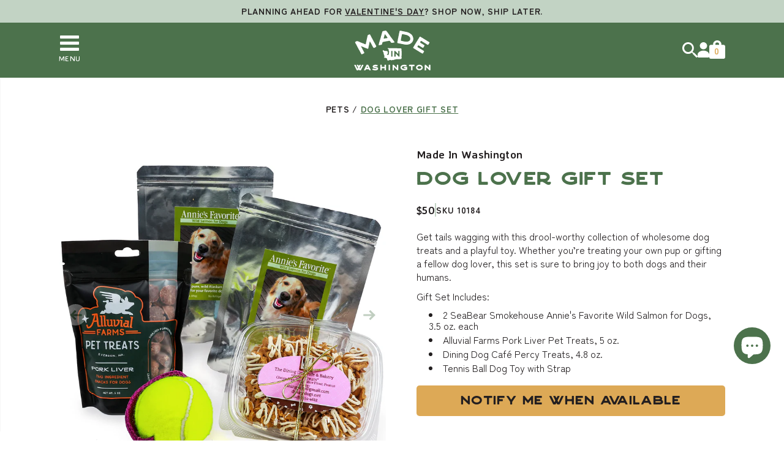

--- FILE ---
content_type: text/html; charset=utf-8
request_url: https://madeinwashington.com/collections/pets/products/dog-lover-gift-set-1
body_size: 62563
content:
<!doctype html>
<html lang="en" dir="ltr">
  <head>
    <meta charset="utf-8">
    <meta http-equiv="X-UA-Compatible" content="IE=edge,chrome=1">
    <meta name="description" content="Get tails wagging with this drool-worthy collection of wholesome dog treats and a playful toy. Whether you’re treating your own pup or gifting a fellow dog lover, this set is sure to bring joy to both dogs and their humans. Gift Set Includes: 2 SeaBear Smokehouse Annie&#39;s Favorite Wild Salmon for Dogs, 3.5 oz. each Allu">
    <title>Dog Lover Gift Set | Made In Washington | Local Gifts For Dog Lovers</title>
    <link rel="canonical" href="https://madeinwashington.com/products/dog-lover-gift-set-1">
    <meta name="viewport" content="width=device-width,initial-scale=1,shrink-to-fit=no"><link rel="preconnect" href="https://cdn.shopify.com">
    <link rel="preconnect" href="https://cdnjs.cloudflare.com/">
    <link rel="preconnect" href="https://www.google-analytics.com">
<script>
  (function(d) {
    var config = {
      kitId: 'ols8niz',
      scriptTimeout: 3000,
      async: true
    },
    h=d.documentElement,t=setTimeout(function(){h.className=h.className.replace(/\bwf-loading\b/g,"")+" wf-inactive";},config.scriptTimeout),tk=d.createElement("script"),f=false,s=d.getElementsByTagName("script")[0],a;h.className+=" wf-loading";tk.src='https://use.typekit.net/'+config.kitId+'.js';tk.async=true;tk.onload=tk.onreadystatechange=function(){a=this.readyState;if(f||a&&a!="complete"&&a!="loaded")return;f=true;clearTimeout(t);try{Typekit.load(config)}catch(e){}};s.parentNode.insertBefore(tk,s)
  })(document);
</script>

<style>
@font-face {
    font-family: 'Crafter';
    font-weight: 400;
    font-style: inherit;
    font-display: swap;
    src: url('//madeinwashington.com/cdn/shop/t/85/assets/crafter-rough-webfont.woff?v=77134090125828368891766092191') format('woff');
}

@font-face {
    font-family: 'Averia Bold';
    font-weight: 400;
    font-style: inherit;
    font-display: swap;
    src: url('//madeinwashington.com/cdn/shop/t/85/assets/AveriaSansLibre-Bold.ttf?v=113421360508047913501766092191');
}

@font-face {
    font-family: 'Averia Light';
    font-weight: 400;
    font-style: inherit;
    font-display: swap;
    src: url('//madeinwashington.com/cdn/shop/t/85/assets/AveriaSansLibre-Light.ttf?v=177898656104738069611766092191');
}

@font-face {
  font-family: 'Averia Regular';
    font-weight: 400;
    font-style: inherit;
    font-display: swap;
    src: url('//madeinwashington.com/cdn/shop/t/85/assets/AveriaSansLibre-Regular.ttf?v=34295885238728760381766092191');
   }

/* Inline css to download fonts */
main {
  font-family: zen-maru-gothic, sans-serif;
}
</style>

    <meta name="google-site-verification" content="v-jaxeDa6WJ5-Uhh4wZThrMWTWnA3JV9VnOfsGt-v-g" />
    
    <meta name="facebook-domain-verification" content="pq3w0adllh8ul3wxsaw01fm259wx34" />
    <meta name="facebook-domain-verification" content="gzb07qhbji2t59e7sr88dwj1if2e69" />
    <meta name="p:domain_verify" content="18420bb1156ae0af56e1e5a7858c6a8f"/>

    <!-- Google Tag Manager -->
    <script>(function(w,d,s,l,i){w[l]=w[l]||[];w[l].push({'gtm.start':
    new Date().getTime(),event:'gtm.js'});var f=d.getElementsByTagName(s)[0],
    j=d.createElement(s),dl=l!='dataLayer'?'&l='+l:'';j.async=true;j.src=
    'https://www.googletagmanager.com/gtm.js?id='+i+dl;f.parentNode.insertBefore(j,f);
    })(window,document,'script','dataLayer','GTM-PTSLZ8W');</script>


    <!-- Microsoft Clarity -->
    

    <!-- Hotjar Tracking Code for Made in Washington -->
    <script>
        (function(h,o,t,j,a,r){
            h.hj=h.hj||function(){(h.hj.q=h.hj.q||[]).push(arguments)};
            h._hjSettings={hjid:3578891,hjsv:6};
            a=o.getElementsByTagName('head')[0];
            r=o.createElement('script');r.async=1;
            r.src=t+h._hjSettings.hjid+j+h._hjSettings.hjsv;
            a.appendChild(r);
        })(window,document,'https://static.hotjar.com/c/hotjar-','.js?sv=');

    </script>

    
    
    
<link rel="icon" type="image/png" href="//madeinwashington.com/cdn/shop/files/MIW_favicon-min.png?v=1662977818&width=50">
    <!-- Apple Touch Icon (at least 200x200px) -->
<link rel="apple-touch-icon" href="//madeinwashington.com/cdn/shop/files/MIW_favicon-min.png?v=1662977818&width=200">

<!-- To run web application in full-screen -->
<meta name="apple-mobile-web-app-capable" content="yes">
 
<!-- Status Bar Style (see Supported Meta Tags below for available values) -->
<!-- Has no effect unless you have the previous meta tag -->
<meta name="apple-mobile-web-app-status-bar-style" content="black">

<!-- Microsoft Tiles -->
<meta name="msapplication-config" content="//madeinwashington.com/cdn/shop/t/85/assets/browserconfig.xml?v=20209">
    
  <meta property="og:type" content="product" />
  <meta property="og:title" content="Dog Lover Gift Set" />
  
  <meta property="og:image" content="http://madeinwashington.com/cdn/shop/files/10184-Dog-Lover-Gift-Set-2025-2_grande.jpg?v=1759985067" />
  <meta property="og:image:secure_url" content="https://madeinwashington.com/cdn/shop/files/10184-Dog-Lover-Gift-Set-2025-2_grande.jpg?v=1759985067" />
  
  <meta property="og:price:amount" content="50.00" />
  <meta property="og:price:currency" content="USD" />



<meta property="og:description" content="Get tails wagging with this drool-worthy collection of wholesome dog treats and a playful toy. Whether you’re treating your own pup or gifting a fellow dog lover, this set is sure to bring joy to both dogs and their humans. Gift Set Includes: 2 SeaBear Smokehouse Annie&#39;s Favorite Wild Salmon for Dogs, 3.5 oz. each Allu" />

<meta property="og:url" content="https://madeinwashington.com/products/dog-lover-gift-set-1" />
<meta property="og:site_name" content="Made In Washington" />
    
 

  <meta name="twitter:card" content="product" />
  <meta name="twitter:title" content="Dog Lover Gift Set" />
  <meta name="twitter:description" content="Get tails wagging with this drool-worthy collection of wholesome dog treats and a playful toy. Whether you’re treating your own pup or gifting a fellow dog lover, this set is sure to bring joy to both dogs and their humans.Gift Set Includes:2 SeaBear Smokehouse Annie&#39;s Favorite Wild Salmon for Dogs, 3.5 oz. eachAlluvial Farms Pork Liver Pet Treats, 5 oz.Dining" />
  <meta name="twitter:image" content="http://madeinwashington.com/cdn/shop/files/10184-Dog-Lover-Gift-Set-2025-2_large.jpg?v=1759985067" />
  <meta name="twitter:label1" content="Price" />
  <meta name="twitter:data1" content="$50.00 USD" />
  
  <meta name="twitter:label2" content="Brand" />
  <meta name="twitter:data2" content="Made In Washington" />
  

<link
      rel="alternate"
      type="application/atom+xml"
      title="RSS Feed for Made In Washington"
      href="https://madeinwashington.com/collections/all.atom"
    >

    
    <script src="https://a.klaviyo.com/media/js/onsite/onsite.js"></script>
    <script>
        var klaviyo = klaviyo || [];
        klaviyo.init({
          account: "SMnN4y",
          platform: "shopify"
        });
        klaviyo.enable("backinstock",{ 
        trigger: {
          product_page_text: "Notify Me When Available",
          product_page_class: "button btn",
          product_page_text_align: "center",
          product_page_margin: "0px",
          alternate_anchor: "klav-trewq",
          replace_anchor: false
        },
        modal: {
        headline: "{product_name}",
        body_content: "Register to receive a notification when this item comes back in stock.",
        email_field_label: "Email",
        button_label: "Notify me when available",
        subscription_success_label: "You're in! We'll let you know when it's back.",
        footer_content: '',
        additional_styles: "@import url('https://fonts.googleapis.com/css?family=Helvetica+Neue');",
        drop_background_color: "#000",
        background_color: "#fff",
        text_color: "#222",
        button_text_color: "#fff",
        button_background_color: "#4f704e",
        close_button_color: "#ccc",
        error_background_color: "#fcd6d7",
        error_text_color: "#C72E2F",
        success_background_color: "#d3efcd",
        success_text_color: "#1B9500"
        }
      });
    </script><script>window.performance && window.performance.mark && window.performance.mark('shopify.content_for_header.start');</script><meta name="google-site-verification" content="6EIWPDqRPeTxd34PDAmgJsyENhpKUMzHjZ7T0ov4N7M">
<meta name="facebook-domain-verification" content="pq3w0adllh8ul3wxsaw01fm259wx34">
<meta id="shopify-digital-wallet" name="shopify-digital-wallet" content="/55205462188/digital_wallets/dialog">
<meta name="shopify-checkout-api-token" content="c5ae3e8e8e21989311533a39c8e4a4ec">
<link rel="alternate" type="application/json+oembed" href="https://madeinwashington.com/products/dog-lover-gift-set-1.oembed">
<script async="async" src="/checkouts/internal/preloads.js?locale=en-US"></script>
<link rel="preconnect" href="https://shop.app" crossorigin="anonymous">
<script async="async" src="https://shop.app/checkouts/internal/preloads.js?locale=en-US&shop_id=55205462188" crossorigin="anonymous"></script>
<script id="apple-pay-shop-capabilities" type="application/json">{"shopId":55205462188,"countryCode":"US","currencyCode":"USD","merchantCapabilities":["supports3DS"],"merchantId":"gid:\/\/shopify\/Shop\/55205462188","merchantName":"Made In Washington","requiredBillingContactFields":["postalAddress","email"],"requiredShippingContactFields":["postalAddress","email"],"shippingType":"shipping","supportedNetworks":["visa","masterCard","amex","discover","elo","jcb"],"total":{"type":"pending","label":"Made In Washington","amount":"1.00"},"shopifyPaymentsEnabled":true,"supportsSubscriptions":true}</script>
<script id="shopify-features" type="application/json">{"accessToken":"c5ae3e8e8e21989311533a39c8e4a4ec","betas":["rich-media-storefront-analytics"],"domain":"madeinwashington.com","predictiveSearch":true,"shopId":55205462188,"locale":"en"}</script>
<script>var Shopify = Shopify || {};
Shopify.shop = "madeinwashington.myshopify.com";
Shopify.locale = "en";
Shopify.currency = {"active":"USD","rate":"1.0"};
Shopify.country = "US";
Shopify.theme = {"name":"Made in Washington 2.0 -  Countdown","id":148417380524,"schema_name":"Themekit template theme","schema_version":"1.0.0","theme_store_id":null,"role":"main"};
Shopify.theme.handle = "null";
Shopify.theme.style = {"id":null,"handle":null};
Shopify.cdnHost = "madeinwashington.com/cdn";
Shopify.routes = Shopify.routes || {};
Shopify.routes.root = "/";</script>
<script type="module">!function(o){(o.Shopify=o.Shopify||{}).modules=!0}(window);</script>
<script>!function(o){function n(){var o=[];function n(){o.push(Array.prototype.slice.apply(arguments))}return n.q=o,n}var t=o.Shopify=o.Shopify||{};t.loadFeatures=n(),t.autoloadFeatures=n()}(window);</script>
<script>
  window.ShopifyPay = window.ShopifyPay || {};
  window.ShopifyPay.apiHost = "shop.app\/pay";
  window.ShopifyPay.redirectState = null;
</script>
<script id="shop-js-analytics" type="application/json">{"pageType":"product"}</script>
<script defer="defer" async type="module" src="//madeinwashington.com/cdn/shopifycloud/shop-js/modules/v2/client.init-shop-cart-sync_BN7fPSNr.en.esm.js"></script>
<script defer="defer" async type="module" src="//madeinwashington.com/cdn/shopifycloud/shop-js/modules/v2/chunk.common_Cbph3Kss.esm.js"></script>
<script defer="defer" async type="module" src="//madeinwashington.com/cdn/shopifycloud/shop-js/modules/v2/chunk.modal_DKumMAJ1.esm.js"></script>
<script type="module">
  await import("//madeinwashington.com/cdn/shopifycloud/shop-js/modules/v2/client.init-shop-cart-sync_BN7fPSNr.en.esm.js");
await import("//madeinwashington.com/cdn/shopifycloud/shop-js/modules/v2/chunk.common_Cbph3Kss.esm.js");
await import("//madeinwashington.com/cdn/shopifycloud/shop-js/modules/v2/chunk.modal_DKumMAJ1.esm.js");

  window.Shopify.SignInWithShop?.initShopCartSync?.({"fedCMEnabled":true,"windoidEnabled":true});

</script>
<script>
  window.Shopify = window.Shopify || {};
  if (!window.Shopify.featureAssets) window.Shopify.featureAssets = {};
  window.Shopify.featureAssets['shop-js'] = {"shop-cart-sync":["modules/v2/client.shop-cart-sync_CJVUk8Jm.en.esm.js","modules/v2/chunk.common_Cbph3Kss.esm.js","modules/v2/chunk.modal_DKumMAJ1.esm.js"],"init-fed-cm":["modules/v2/client.init-fed-cm_7Fvt41F4.en.esm.js","modules/v2/chunk.common_Cbph3Kss.esm.js","modules/v2/chunk.modal_DKumMAJ1.esm.js"],"init-shop-email-lookup-coordinator":["modules/v2/client.init-shop-email-lookup-coordinator_Cc088_bR.en.esm.js","modules/v2/chunk.common_Cbph3Kss.esm.js","modules/v2/chunk.modal_DKumMAJ1.esm.js"],"init-windoid":["modules/v2/client.init-windoid_hPopwJRj.en.esm.js","modules/v2/chunk.common_Cbph3Kss.esm.js","modules/v2/chunk.modal_DKumMAJ1.esm.js"],"shop-button":["modules/v2/client.shop-button_B0jaPSNF.en.esm.js","modules/v2/chunk.common_Cbph3Kss.esm.js","modules/v2/chunk.modal_DKumMAJ1.esm.js"],"shop-cash-offers":["modules/v2/client.shop-cash-offers_DPIskqss.en.esm.js","modules/v2/chunk.common_Cbph3Kss.esm.js","modules/v2/chunk.modal_DKumMAJ1.esm.js"],"shop-toast-manager":["modules/v2/client.shop-toast-manager_CK7RT69O.en.esm.js","modules/v2/chunk.common_Cbph3Kss.esm.js","modules/v2/chunk.modal_DKumMAJ1.esm.js"],"init-shop-cart-sync":["modules/v2/client.init-shop-cart-sync_BN7fPSNr.en.esm.js","modules/v2/chunk.common_Cbph3Kss.esm.js","modules/v2/chunk.modal_DKumMAJ1.esm.js"],"init-customer-accounts-sign-up":["modules/v2/client.init-customer-accounts-sign-up_CfPf4CXf.en.esm.js","modules/v2/client.shop-login-button_DeIztwXF.en.esm.js","modules/v2/chunk.common_Cbph3Kss.esm.js","modules/v2/chunk.modal_DKumMAJ1.esm.js"],"pay-button":["modules/v2/client.pay-button_CgIwFSYN.en.esm.js","modules/v2/chunk.common_Cbph3Kss.esm.js","modules/v2/chunk.modal_DKumMAJ1.esm.js"],"init-customer-accounts":["modules/v2/client.init-customer-accounts_DQ3x16JI.en.esm.js","modules/v2/client.shop-login-button_DeIztwXF.en.esm.js","modules/v2/chunk.common_Cbph3Kss.esm.js","modules/v2/chunk.modal_DKumMAJ1.esm.js"],"avatar":["modules/v2/client.avatar_BTnouDA3.en.esm.js"],"init-shop-for-new-customer-accounts":["modules/v2/client.init-shop-for-new-customer-accounts_CsZy_esa.en.esm.js","modules/v2/client.shop-login-button_DeIztwXF.en.esm.js","modules/v2/chunk.common_Cbph3Kss.esm.js","modules/v2/chunk.modal_DKumMAJ1.esm.js"],"shop-follow-button":["modules/v2/client.shop-follow-button_BRMJjgGd.en.esm.js","modules/v2/chunk.common_Cbph3Kss.esm.js","modules/v2/chunk.modal_DKumMAJ1.esm.js"],"checkout-modal":["modules/v2/client.checkout-modal_B9Drz_yf.en.esm.js","modules/v2/chunk.common_Cbph3Kss.esm.js","modules/v2/chunk.modal_DKumMAJ1.esm.js"],"shop-login-button":["modules/v2/client.shop-login-button_DeIztwXF.en.esm.js","modules/v2/chunk.common_Cbph3Kss.esm.js","modules/v2/chunk.modal_DKumMAJ1.esm.js"],"lead-capture":["modules/v2/client.lead-capture_DXYzFM3R.en.esm.js","modules/v2/chunk.common_Cbph3Kss.esm.js","modules/v2/chunk.modal_DKumMAJ1.esm.js"],"shop-login":["modules/v2/client.shop-login_CA5pJqmO.en.esm.js","modules/v2/chunk.common_Cbph3Kss.esm.js","modules/v2/chunk.modal_DKumMAJ1.esm.js"],"payment-terms":["modules/v2/client.payment-terms_BxzfvcZJ.en.esm.js","modules/v2/chunk.common_Cbph3Kss.esm.js","modules/v2/chunk.modal_DKumMAJ1.esm.js"]};
</script>
<script>(function() {
  var isLoaded = false;
  function asyncLoad() {
    if (isLoaded) return;
    isLoaded = true;
    var urls = ["\/\/cdn.shopify.com\/proxy\/f123f0a633541fe5e25819f9f90f0139a36d6eec0804c644785dbe99a5a00c7e\/api.kimonix.com\/kimonix_analytics.js?shop=madeinwashington.myshopify.com\u0026sp-cache-control=cHVibGljLCBtYXgtYWdlPTkwMA","\/\/cdn.shopify.com\/proxy\/19c159cd1754e1cca4bff9f90dee6ac7efe088a1b0fceedf40ecad3bc57ff4d2\/api.kimonix.com\/kimonix_void_script.js?shop=madeinwashington.myshopify.com\u0026sp-cache-control=cHVibGljLCBtYXgtYWdlPTkwMA"];
    for (var i = 0; i < urls.length; i++) {
      var s = document.createElement('script');
      s.type = 'text/javascript';
      s.async = true;
      s.src = urls[i];
      var x = document.getElementsByTagName('script')[0];
      x.parentNode.insertBefore(s, x);
    }
  };
  if(window.attachEvent) {
    window.attachEvent('onload', asyncLoad);
  } else {
    window.addEventListener('load', asyncLoad, false);
  }
})();</script>
<script id="__st">var __st={"a":55205462188,"offset":-28800,"reqid":"6980786f-59c7-4c2a-98e3-6c2cdce88cce-1769902253","pageurl":"madeinwashington.com\/collections\/pets\/products\/dog-lover-gift-set-1","u":"0ab9ab713916","p":"product","rtyp":"product","rid":7702451486892};</script>
<script>window.ShopifyPaypalV4VisibilityTracking = true;</script>
<script id="captcha-bootstrap">!function(){'use strict';const t='contact',e='account',n='new_comment',o=[[t,t],['blogs',n],['comments',n],[t,'customer']],c=[[e,'customer_login'],[e,'guest_login'],[e,'recover_customer_password'],[e,'create_customer']],r=t=>t.map((([t,e])=>`form[action*='/${t}']:not([data-nocaptcha='true']) input[name='form_type'][value='${e}']`)).join(','),a=t=>()=>t?[...document.querySelectorAll(t)].map((t=>t.form)):[];function s(){const t=[...o],e=r(t);return a(e)}const i='password',u='form_key',d=['recaptcha-v3-token','g-recaptcha-response','h-captcha-response',i],f=()=>{try{return window.sessionStorage}catch{return}},m='__shopify_v',_=t=>t.elements[u];function p(t,e,n=!1){try{const o=window.sessionStorage,c=JSON.parse(o.getItem(e)),{data:r}=function(t){const{data:e,action:n}=t;return t[m]||n?{data:e,action:n}:{data:t,action:n}}(c);for(const[e,n]of Object.entries(r))t.elements[e]&&(t.elements[e].value=n);n&&o.removeItem(e)}catch(o){console.error('form repopulation failed',{error:o})}}const l='form_type',E='cptcha';function T(t){t.dataset[E]=!0}const w=window,h=w.document,L='Shopify',v='ce_forms',y='captcha';let A=!1;((t,e)=>{const n=(g='f06e6c50-85a8-45c8-87d0-21a2b65856fe',I='https://cdn.shopify.com/shopifycloud/storefront-forms-hcaptcha/ce_storefront_forms_captcha_hcaptcha.v1.5.2.iife.js',D={infoText:'Protected by hCaptcha',privacyText:'Privacy',termsText:'Terms'},(t,e,n)=>{const o=w[L][v],c=o.bindForm;if(c)return c(t,g,e,D).then(n);var r;o.q.push([[t,g,e,D],n]),r=I,A||(h.body.append(Object.assign(h.createElement('script'),{id:'captcha-provider',async:!0,src:r})),A=!0)});var g,I,D;w[L]=w[L]||{},w[L][v]=w[L][v]||{},w[L][v].q=[],w[L][y]=w[L][y]||{},w[L][y].protect=function(t,e){n(t,void 0,e),T(t)},Object.freeze(w[L][y]),function(t,e,n,w,h,L){const[v,y,A,g]=function(t,e,n){const i=e?o:[],u=t?c:[],d=[...i,...u],f=r(d),m=r(i),_=r(d.filter((([t,e])=>n.includes(e))));return[a(f),a(m),a(_),s()]}(w,h,L),I=t=>{const e=t.target;return e instanceof HTMLFormElement?e:e&&e.form},D=t=>v().includes(t);t.addEventListener('submit',(t=>{const e=I(t);if(!e)return;const n=D(e)&&!e.dataset.hcaptchaBound&&!e.dataset.recaptchaBound,o=_(e),c=g().includes(e)&&(!o||!o.value);(n||c)&&t.preventDefault(),c&&!n&&(function(t){try{if(!f())return;!function(t){const e=f();if(!e)return;const n=_(t);if(!n)return;const o=n.value;o&&e.removeItem(o)}(t);const e=Array.from(Array(32),(()=>Math.random().toString(36)[2])).join('');!function(t,e){_(t)||t.append(Object.assign(document.createElement('input'),{type:'hidden',name:u})),t.elements[u].value=e}(t,e),function(t,e){const n=f();if(!n)return;const o=[...t.querySelectorAll(`input[type='${i}']`)].map((({name:t})=>t)),c=[...d,...o],r={};for(const[a,s]of new FormData(t).entries())c.includes(a)||(r[a]=s);n.setItem(e,JSON.stringify({[m]:1,action:t.action,data:r}))}(t,e)}catch(e){console.error('failed to persist form',e)}}(e),e.submit())}));const S=(t,e)=>{t&&!t.dataset[E]&&(n(t,e.some((e=>e===t))),T(t))};for(const o of['focusin','change'])t.addEventListener(o,(t=>{const e=I(t);D(e)&&S(e,y())}));const B=e.get('form_key'),M=e.get(l),P=B&&M;t.addEventListener('DOMContentLoaded',(()=>{const t=y();if(P)for(const e of t)e.elements[l].value===M&&p(e,B);[...new Set([...A(),...v().filter((t=>'true'===t.dataset.shopifyCaptcha))])].forEach((e=>S(e,t)))}))}(h,new URLSearchParams(w.location.search),n,t,e,['guest_login'])})(!0,!0)}();</script>
<script integrity="sha256-4kQ18oKyAcykRKYeNunJcIwy7WH5gtpwJnB7kiuLZ1E=" data-source-attribution="shopify.loadfeatures" defer="defer" src="//madeinwashington.com/cdn/shopifycloud/storefront/assets/storefront/load_feature-a0a9edcb.js" crossorigin="anonymous"></script>
<script crossorigin="anonymous" defer="defer" src="//madeinwashington.com/cdn/shopifycloud/storefront/assets/shopify_pay/storefront-65b4c6d7.js?v=20250812"></script>
<script data-source-attribution="shopify.dynamic_checkout.dynamic.init">var Shopify=Shopify||{};Shopify.PaymentButton=Shopify.PaymentButton||{isStorefrontPortableWallets:!0,init:function(){window.Shopify.PaymentButton.init=function(){};var t=document.createElement("script");t.src="https://madeinwashington.com/cdn/shopifycloud/portable-wallets/latest/portable-wallets.en.js",t.type="module",document.head.appendChild(t)}};
</script>
<script data-source-attribution="shopify.dynamic_checkout.buyer_consent">
  function portableWalletsHideBuyerConsent(e){var t=document.getElementById("shopify-buyer-consent"),n=document.getElementById("shopify-subscription-policy-button");t&&n&&(t.classList.add("hidden"),t.setAttribute("aria-hidden","true"),n.removeEventListener("click",e))}function portableWalletsShowBuyerConsent(e){var t=document.getElementById("shopify-buyer-consent"),n=document.getElementById("shopify-subscription-policy-button");t&&n&&(t.classList.remove("hidden"),t.removeAttribute("aria-hidden"),n.addEventListener("click",e))}window.Shopify?.PaymentButton&&(window.Shopify.PaymentButton.hideBuyerConsent=portableWalletsHideBuyerConsent,window.Shopify.PaymentButton.showBuyerConsent=portableWalletsShowBuyerConsent);
</script>
<script data-source-attribution="shopify.dynamic_checkout.cart.bootstrap">document.addEventListener("DOMContentLoaded",(function(){function t(){return document.querySelector("shopify-accelerated-checkout-cart, shopify-accelerated-checkout")}if(t())Shopify.PaymentButton.init();else{new MutationObserver((function(e,n){t()&&(Shopify.PaymentButton.init(),n.disconnect())})).observe(document.body,{childList:!0,subtree:!0})}}));
</script>
<link id="shopify-accelerated-checkout-styles" rel="stylesheet" media="screen" href="https://madeinwashington.com/cdn/shopifycloud/portable-wallets/latest/accelerated-checkout-backwards-compat.css" crossorigin="anonymous">
<style id="shopify-accelerated-checkout-cart">
        #shopify-buyer-consent {
  margin-top: 1em;
  display: inline-block;
  width: 100%;
}

#shopify-buyer-consent.hidden {
  display: none;
}

#shopify-subscription-policy-button {
  background: none;
  border: none;
  padding: 0;
  text-decoration: underline;
  font-size: inherit;
  cursor: pointer;
}

#shopify-subscription-policy-button::before {
  box-shadow: none;
}

      </style>

<script>window.performance && window.performance.mark && window.performance.mark('shopify.content_for_header.end');</script>

    <link href="//madeinwashington.com/cdn/shop/t/85/assets/theme.scss.css?v=42076247220580659331766092480" rel="stylesheet" type="text/css" media="all" />

    
    
  <!-- BEGIN app block: shopify://apps/microsoft-clarity/blocks/brandAgents_js/31c3d126-8116-4b4a-8ba1-baeda7c4aeea -->





<!-- END app block --><!-- BEGIN app block: shopify://apps/klaviyo-email-marketing-sms/blocks/klaviyo-onsite-embed/2632fe16-c075-4321-a88b-50b567f42507 -->












  <script async src="https://static.klaviyo.com/onsite/js/SMnN4y/klaviyo.js?company_id=SMnN4y"></script>
  <script>!function(){if(!window.klaviyo){window._klOnsite=window._klOnsite||[];try{window.klaviyo=new Proxy({},{get:function(n,i){return"push"===i?function(){var n;(n=window._klOnsite).push.apply(n,arguments)}:function(){for(var n=arguments.length,o=new Array(n),w=0;w<n;w++)o[w]=arguments[w];var t="function"==typeof o[o.length-1]?o.pop():void 0,e=new Promise((function(n){window._klOnsite.push([i].concat(o,[function(i){t&&t(i),n(i)}]))}));return e}}})}catch(n){window.klaviyo=window.klaviyo||[],window.klaviyo.push=function(){var n;(n=window._klOnsite).push.apply(n,arguments)}}}}();</script>

  
    <script id="viewed_product">
      if (item == null) {
        var _learnq = _learnq || [];

        var MetafieldReviews = null
        var MetafieldYotpoRating = null
        var MetafieldYotpoCount = null
        var MetafieldLooxRating = null
        var MetafieldLooxCount = null
        var okendoProduct = null
        var okendoProductReviewCount = null
        var okendoProductReviewAverageValue = null
        try {
          // The following fields are used for Customer Hub recently viewed in order to add reviews.
          // This information is not part of __kla_viewed. Instead, it is part of __kla_viewed_reviewed_items
          MetafieldReviews = {};
          MetafieldYotpoRating = null
          MetafieldYotpoCount = null
          MetafieldLooxRating = null
          MetafieldLooxCount = null

          okendoProduct = null
          // If the okendo metafield is not legacy, it will error, which then requires the new json formatted data
          if (okendoProduct && 'error' in okendoProduct) {
            okendoProduct = null
          }
          okendoProductReviewCount = okendoProduct ? okendoProduct.reviewCount : null
          okendoProductReviewAverageValue = okendoProduct ? okendoProduct.reviewAverageValue : null
        } catch (error) {
          console.error('Error in Klaviyo onsite reviews tracking:', error);
        }

        var item = {
          Name: "Dog Lover Gift Set",
          ProductID: 7702451486892,
          Categories: ["Fees products","Gift Baskets \u0026 Sets","Gifts For The Family","Gifts Under $100","Home \u0026 Lifestyle","Out Of Stock","Pets","Products","Signature Gift Collections"],
          ImageURL: "https://madeinwashington.com/cdn/shop/files/10184-Dog-Lover-Gift-Set-2025-2_grande.jpg?v=1759985067",
          URL: "https://madeinwashington.com/products/dog-lover-gift-set-1",
          Brand: "Made In Washington",
          Price: "$50.00",
          Value: "50.00",
          CompareAtPrice: "$0.00"
        };
        _learnq.push(['track', 'Viewed Product', item]);
        _learnq.push(['trackViewedItem', {
          Title: item.Name,
          ItemId: item.ProductID,
          Categories: item.Categories,
          ImageUrl: item.ImageURL,
          Url: item.URL,
          Metadata: {
            Brand: item.Brand,
            Price: item.Price,
            Value: item.Value,
            CompareAtPrice: item.CompareAtPrice
          },
          metafields:{
            reviews: MetafieldReviews,
            yotpo:{
              rating: MetafieldYotpoRating,
              count: MetafieldYotpoCount,
            },
            loox:{
              rating: MetafieldLooxRating,
              count: MetafieldLooxCount,
            },
            okendo: {
              rating: okendoProductReviewAverageValue,
              count: okendoProductReviewCount,
            }
          }
        }]);
      }
    </script>
  




  <script>
    window.klaviyoReviewsProductDesignMode = false
  </script>







<!-- END app block --><!-- BEGIN app block: shopify://apps/instafeed/blocks/head-block/c447db20-095d-4a10-9725-b5977662c9d5 --><link rel="preconnect" href="https://cdn.nfcube.com/">
<link rel="preconnect" href="https://scontent.cdninstagram.com/">


  <script>
    document.addEventListener('DOMContentLoaded', function () {
      let instafeedScript = document.createElement('script');

      
        instafeedScript.src = 'https://cdn.nfcube.com/instafeed-35a20548cb265ccdaf8aa6df0531572c.js';
      

      document.body.appendChild(instafeedScript);
    });
  </script>





<!-- END app block --><!-- BEGIN app block: shopify://apps/microsoft-clarity/blocks/clarity_js/31c3d126-8116-4b4a-8ba1-baeda7c4aeea -->
<script type="text/javascript">
  (function (c, l, a, r, i, t, y) {
    c[a] = c[a] || function () { (c[a].q = c[a].q || []).push(arguments); };
    t = l.createElement(r); t.async = 1; t.src = "https://www.clarity.ms/tag/" + i + "?ref=shopify";
    y = l.getElementsByTagName(r)[0]; y.parentNode.insertBefore(t, y);

    c.Shopify.loadFeatures([{ name: "consent-tracking-api", version: "0.1" }], error => {
      if (error) {
        console.error("Error loading Shopify features:", error);
        return;
      }

      c[a]('consentv2', {
        ad_Storage: c.Shopify.customerPrivacy.marketingAllowed() ? "granted" : "denied",
        analytics_Storage: c.Shopify.customerPrivacy.analyticsProcessingAllowed() ? "granted" : "denied",
      });
    });

    l.addEventListener("visitorConsentCollected", function (e) {
      c[a]('consentv2', {
        ad_Storage: e.detail.marketingAllowed ? "granted" : "denied",
        analytics_Storage: e.detail.analyticsAllowed ? "granted" : "denied",
      });
    });
  })(window, document, "clarity", "script", "u5sllbyxkr");
</script>



<!-- END app block --><!-- BEGIN app block: shopify://apps/judge-me-reviews/blocks/judgeme_core/61ccd3b1-a9f2-4160-9fe9-4fec8413e5d8 --><!-- Start of Judge.me Core -->






<link rel="dns-prefetch" href="https://cdnwidget.judge.me">
<link rel="dns-prefetch" href="https://cdn.judge.me">
<link rel="dns-prefetch" href="https://cdn1.judge.me">
<link rel="dns-prefetch" href="https://api.judge.me">

<script data-cfasync='false' class='jdgm-settings-script'>window.jdgmSettings={"pagination":5,"disable_web_reviews":false,"badge_no_review_text":"No reviews","badge_n_reviews_text":"{{ n }} review/reviews","hide_badge_preview_if_no_reviews":false,"badge_hide_text":false,"enforce_center_preview_badge":false,"widget_title":"Customer Reviews","widget_open_form_text":"Write a review","widget_close_form_text":"Cancel review","widget_refresh_page_text":"Refresh page","widget_summary_text":"Based on {{ number_of_reviews }} review/reviews","widget_no_review_text":"Be the first to write a review","widget_name_field_text":"Display name","widget_verified_name_field_text":"Verified Name (public)","widget_name_placeholder_text":"Display name","widget_required_field_error_text":"This field is required.","widget_email_field_text":"Email address","widget_verified_email_field_text":"Verified Email (private, can not be edited)","widget_email_placeholder_text":"Your email address","widget_email_field_error_text":"Please enter a valid email address.","widget_rating_field_text":"Rating","widget_review_title_field_text":"Review Title","widget_review_title_placeholder_text":"Give your review a title","widget_review_body_field_text":"Review content","widget_review_body_placeholder_text":"Start writing here...","widget_pictures_field_text":"Picture/Video (optional)","widget_submit_review_text":"Submit Review","widget_submit_verified_review_text":"Submit Verified Review","widget_submit_success_msg_with_auto_publish":"Thank you! Please refresh the page in a few moments to see your review. You can remove or edit your review by logging into \u003ca href='https://judge.me/login' target='_blank' rel='nofollow noopener'\u003eJudge.me\u003c/a\u003e","widget_submit_success_msg_no_auto_publish":"Thank you! Your review will be published as soon as it is approved by the shop admin. You can remove or edit your review by logging into \u003ca href='https://judge.me/login' target='_blank' rel='nofollow noopener'\u003eJudge.me\u003c/a\u003e","widget_show_default_reviews_out_of_total_text":"Showing {{ n_reviews_shown }} out of {{ n_reviews }} reviews.","widget_show_all_link_text":"Show all","widget_show_less_link_text":"Show less","widget_author_said_text":"{{ reviewer_name }} said:","widget_days_text":"{{ n }} days ago","widget_weeks_text":"{{ n }} week/weeks ago","widget_months_text":"{{ n }} month/months ago","widget_years_text":"{{ n }} year/years ago","widget_yesterday_text":"Yesterday","widget_today_text":"Today","widget_replied_text":"\u003e\u003e {{ shop_name }} replied:","widget_read_more_text":"Read more","widget_reviewer_name_as_initial":"","widget_rating_filter_color":"","widget_rating_filter_see_all_text":"See all reviews","widget_sorting_most_recent_text":"Most Recent","widget_sorting_highest_rating_text":"Highest Rating","widget_sorting_lowest_rating_text":"Lowest Rating","widget_sorting_with_pictures_text":"Only Pictures","widget_sorting_most_helpful_text":"Most Helpful","widget_open_question_form_text":"Ask a question","widget_reviews_subtab_text":"Reviews","widget_questions_subtab_text":"Questions","widget_question_label_text":"Question","widget_answer_label_text":"Answer","widget_question_placeholder_text":"Write your question here","widget_submit_question_text":"Submit Question","widget_question_submit_success_text":"Thank you for your question! We will notify you once it gets answered.","verified_badge_text":"Verified","verified_badge_bg_color":"","verified_badge_text_color":"","verified_badge_placement":"left-of-reviewer-name","widget_review_max_height":"","widget_hide_border":false,"widget_social_share":false,"widget_thumb":false,"widget_review_location_show":false,"widget_location_format":"country_iso_code","all_reviews_include_out_of_store_products":true,"all_reviews_out_of_store_text":"(out of store)","all_reviews_pagination":100,"all_reviews_product_name_prefix_text":"about","enable_review_pictures":true,"enable_question_anwser":false,"widget_theme":"","review_date_format":"mm/dd/yyyy","default_sort_method":"highest-rating","widget_product_reviews_subtab_text":"Product Reviews","widget_shop_reviews_subtab_text":"Shop Reviews","widget_other_products_reviews_text":"Reviews for other products","widget_store_reviews_subtab_text":"Store reviews","widget_no_store_reviews_text":"This store hasn't received any reviews yet","widget_web_restriction_product_reviews_text":"This product hasn't received any reviews yet","widget_no_items_text":"No items found","widget_show_more_text":"Show more","widget_write_a_store_review_text":"Write a Store Review","widget_other_languages_heading":"Reviews in Other Languages","widget_translate_review_text":"Translate review to {{ language }}","widget_translating_review_text":"Translating...","widget_show_original_translation_text":"Show original ({{ language }})","widget_translate_review_failed_text":"Review couldn't be translated.","widget_translate_review_retry_text":"Retry","widget_translate_review_try_again_later_text":"Try again later","show_product_url_for_grouped_product":false,"widget_sorting_pictures_first_text":"Pictures First","show_pictures_on_all_rev_page_mobile":false,"show_pictures_on_all_rev_page_desktop":false,"floating_tab_hide_mobile_install_preference":false,"floating_tab_button_name":"★ Reviews","floating_tab_title":"Let customers speak for us","floating_tab_button_color":"","floating_tab_button_background_color":"","floating_tab_url":"","floating_tab_url_enabled":false,"floating_tab_tab_style":"text","all_reviews_text_badge_text":"Customers rate us {{ shop.metafields.judgeme.all_reviews_rating | round: 1 }}/5 based on {{ shop.metafields.judgeme.all_reviews_count }} reviews.","all_reviews_text_badge_text_branded_style":"{{ shop.metafields.judgeme.all_reviews_rating | round: 1 }} out of 5 stars based on {{ shop.metafields.judgeme.all_reviews_count }} reviews","is_all_reviews_text_badge_a_link":false,"show_stars_for_all_reviews_text_badge":false,"all_reviews_text_badge_url":"","all_reviews_text_style":"text","all_reviews_text_color_style":"judgeme_brand_color","all_reviews_text_color":"#108474","all_reviews_text_show_jm_brand":true,"featured_carousel_show_header":true,"featured_carousel_title":"Let customers speak for us","testimonials_carousel_title":"Customers are saying","videos_carousel_title":"Real customer stories","cards_carousel_title":"Customers are saying","featured_carousel_count_text":"from {{ n }} reviews","featured_carousel_add_link_to_all_reviews_page":false,"featured_carousel_url":"","featured_carousel_show_images":true,"featured_carousel_autoslide_interval":5,"featured_carousel_arrows_on_the_sides":false,"featured_carousel_height":250,"featured_carousel_width":80,"featured_carousel_image_size":0,"featured_carousel_image_height":250,"featured_carousel_arrow_color":"#eeeeee","verified_count_badge_style":"vintage","verified_count_badge_orientation":"horizontal","verified_count_badge_color_style":"judgeme_brand_color","verified_count_badge_color":"#108474","is_verified_count_badge_a_link":false,"verified_count_badge_url":"","verified_count_badge_show_jm_brand":true,"widget_rating_preset_default":5,"widget_first_sub_tab":"product-reviews","widget_show_histogram":true,"widget_histogram_use_custom_color":false,"widget_pagination_use_custom_color":false,"widget_star_use_custom_color":false,"widget_verified_badge_use_custom_color":false,"widget_write_review_use_custom_color":false,"picture_reminder_submit_button":"Upload Pictures","enable_review_videos":false,"mute_video_by_default":false,"widget_sorting_videos_first_text":"Videos First","widget_review_pending_text":"Pending","featured_carousel_items_for_large_screen":3,"social_share_options_order":"Facebook,Twitter","remove_microdata_snippet":true,"disable_json_ld":false,"enable_json_ld_products":false,"preview_badge_show_question_text":false,"preview_badge_no_question_text":"No questions","preview_badge_n_question_text":"{{ number_of_questions }} question/questions","qa_badge_show_icon":false,"qa_badge_position":"same-row","remove_judgeme_branding":false,"widget_add_search_bar":false,"widget_search_bar_placeholder":"Search","widget_sorting_verified_only_text":"Verified only","featured_carousel_theme":"default","featured_carousel_show_rating":true,"featured_carousel_show_title":true,"featured_carousel_show_body":true,"featured_carousel_show_date":false,"featured_carousel_show_reviewer":true,"featured_carousel_show_product":false,"featured_carousel_header_background_color":"#108474","featured_carousel_header_text_color":"#ffffff","featured_carousel_name_product_separator":"reviewed","featured_carousel_full_star_background":"#108474","featured_carousel_empty_star_background":"#dadada","featured_carousel_vertical_theme_background":"#f9fafb","featured_carousel_verified_badge_enable":true,"featured_carousel_verified_badge_color":"#108474","featured_carousel_border_style":"round","featured_carousel_review_line_length_limit":3,"featured_carousel_more_reviews_button_text":"Read more reviews","featured_carousel_view_product_button_text":"View product","all_reviews_page_load_reviews_on":"scroll","all_reviews_page_load_more_text":"Load More Reviews","disable_fb_tab_reviews":false,"enable_ajax_cdn_cache":false,"widget_advanced_speed_features":5,"widget_public_name_text":"displayed publicly like","default_reviewer_name":"John Smith","default_reviewer_name_has_non_latin":true,"widget_reviewer_anonymous":"Anonymous","medals_widget_title":"Judge.me Review Medals","medals_widget_background_color":"#f9fafb","medals_widget_position":"footer_all_pages","medals_widget_border_color":"#f9fafb","medals_widget_verified_text_position":"left","medals_widget_use_monochromatic_version":false,"medals_widget_elements_color":"#108474","show_reviewer_avatar":true,"widget_invalid_yt_video_url_error_text":"Not a YouTube video URL","widget_max_length_field_error_text":"Please enter no more than {0} characters.","widget_show_country_flag":false,"widget_show_collected_via_shop_app":true,"widget_verified_by_shop_badge_style":"light","widget_verified_by_shop_text":"Verified by Shop","widget_show_photo_gallery":false,"widget_load_with_code_splitting":true,"widget_ugc_install_preference":false,"widget_ugc_title":"Made by us, Shared by you","widget_ugc_subtitle":"Tag us to see your picture featured in our page","widget_ugc_arrows_color":"#ffffff","widget_ugc_primary_button_text":"Buy Now","widget_ugc_primary_button_background_color":"#108474","widget_ugc_primary_button_text_color":"#ffffff","widget_ugc_primary_button_border_width":"0","widget_ugc_primary_button_border_style":"none","widget_ugc_primary_button_border_color":"#108474","widget_ugc_primary_button_border_radius":"25","widget_ugc_secondary_button_text":"Load More","widget_ugc_secondary_button_background_color":"#ffffff","widget_ugc_secondary_button_text_color":"#108474","widget_ugc_secondary_button_border_width":"2","widget_ugc_secondary_button_border_style":"solid","widget_ugc_secondary_button_border_color":"#108474","widget_ugc_secondary_button_border_radius":"25","widget_ugc_reviews_button_text":"View Reviews","widget_ugc_reviews_button_background_color":"#ffffff","widget_ugc_reviews_button_text_color":"#108474","widget_ugc_reviews_button_border_width":"2","widget_ugc_reviews_button_border_style":"solid","widget_ugc_reviews_button_border_color":"#108474","widget_ugc_reviews_button_border_radius":"25","widget_ugc_reviews_button_link_to":"judgeme-reviews-page","widget_ugc_show_post_date":true,"widget_ugc_max_width":"800","widget_rating_metafield_value_type":true,"widget_primary_color":"#d19951","widget_enable_secondary_color":false,"widget_secondary_color":"#edf5f5","widget_summary_average_rating_text":"{{ average_rating }} out of 5","widget_media_grid_title":"Customer photos \u0026 videos","widget_media_grid_see_more_text":"See more","widget_round_style":false,"widget_show_product_medals":true,"widget_verified_by_judgeme_text":"Verified by Judge.me","widget_show_store_medals":true,"widget_verified_by_judgeme_text_in_store_medals":"Verified by Judge.me","widget_media_field_exceed_quantity_message":"Sorry, we can only accept {{ max_media }} for one review.","widget_media_field_exceed_limit_message":"{{ file_name }} is too large, please select a {{ media_type }} less than {{ size_limit }}MB.","widget_review_submitted_text":"Review Submitted!","widget_question_submitted_text":"Question Submitted!","widget_close_form_text_question":"Cancel","widget_write_your_answer_here_text":"Write your answer here","widget_enabled_branded_link":true,"widget_show_collected_by_judgeme":true,"widget_reviewer_name_color":"","widget_write_review_text_color":"","widget_write_review_bg_color":"","widget_collected_by_judgeme_text":"collected by Judge.me","widget_pagination_type":"standard","widget_load_more_text":"Load More","widget_load_more_color":"#108474","widget_full_review_text":"Full Review","widget_read_more_reviews_text":"Read More Reviews","widget_read_questions_text":"Read Questions","widget_questions_and_answers_text":"Questions \u0026 Answers","widget_verified_by_text":"Verified by","widget_verified_text":"Verified","widget_number_of_reviews_text":"{{ number_of_reviews }} reviews","widget_back_button_text":"Back","widget_next_button_text":"Next","widget_custom_forms_filter_button":"Filters","custom_forms_style":"horizontal","widget_show_review_information":false,"how_reviews_are_collected":"How reviews are collected?","widget_show_review_keywords":false,"widget_gdpr_statement":"How we use your data: We'll only contact you about the review you left, and only if necessary. By submitting your review, you agree to Judge.me's \u003ca href='https://judge.me/terms' target='_blank' rel='nofollow noopener'\u003eterms\u003c/a\u003e, \u003ca href='https://judge.me/privacy' target='_blank' rel='nofollow noopener'\u003eprivacy\u003c/a\u003e and \u003ca href='https://judge.me/content-policy' target='_blank' rel='nofollow noopener'\u003econtent\u003c/a\u003e policies.","widget_multilingual_sorting_enabled":false,"widget_translate_review_content_enabled":false,"widget_translate_review_content_method":"manual","popup_widget_review_selection":"automatically_with_pictures","popup_widget_round_border_style":true,"popup_widget_show_title":true,"popup_widget_show_body":true,"popup_widget_show_reviewer":false,"popup_widget_show_product":true,"popup_widget_show_pictures":true,"popup_widget_use_review_picture":true,"popup_widget_show_on_home_page":true,"popup_widget_show_on_product_page":true,"popup_widget_show_on_collection_page":true,"popup_widget_show_on_cart_page":true,"popup_widget_position":"bottom_left","popup_widget_first_review_delay":5,"popup_widget_duration":5,"popup_widget_interval":5,"popup_widget_review_count":5,"popup_widget_hide_on_mobile":true,"review_snippet_widget_round_border_style":true,"review_snippet_widget_card_color":"#FFFFFF","review_snippet_widget_slider_arrows_background_color":"#FFFFFF","review_snippet_widget_slider_arrows_color":"#000000","review_snippet_widget_star_color":"#108474","show_product_variant":false,"all_reviews_product_variant_label_text":"Variant: ","widget_show_verified_branding":true,"widget_ai_summary_title":"Customers say","widget_ai_summary_disclaimer":"AI-powered review summary based on recent customer reviews","widget_show_ai_summary":false,"widget_show_ai_summary_bg":false,"widget_show_review_title_input":true,"redirect_reviewers_invited_via_email":"review_widget","request_store_review_after_product_review":false,"request_review_other_products_in_order":false,"review_form_color_scheme":"default","review_form_corner_style":"square","review_form_star_color":{},"review_form_text_color":"#333333","review_form_background_color":"#ffffff","review_form_field_background_color":"#fafafa","review_form_button_color":{},"review_form_button_text_color":"#ffffff","review_form_modal_overlay_color":"#000000","review_content_screen_title_text":"How would you rate this product?","review_content_introduction_text":"We would love it if you would share a bit about your experience.","store_review_form_title_text":"How would you rate this store?","store_review_form_introduction_text":"We would love it if you would share a bit about your experience.","show_review_guidance_text":true,"one_star_review_guidance_text":"Poor","five_star_review_guidance_text":"Great","customer_information_screen_title_text":"About you","customer_information_introduction_text":"Please tell us more about you.","custom_questions_screen_title_text":"Your experience in more detail","custom_questions_introduction_text":"Here are a few questions to help us understand more about your experience.","review_submitted_screen_title_text":"Thanks for your review!","review_submitted_screen_thank_you_text":"We are processing it and it will appear on the store soon.","review_submitted_screen_email_verification_text":"Please confirm your email by clicking the link we just sent you. This helps us keep reviews authentic.","review_submitted_request_store_review_text":"Would you like to share your experience of shopping with us?","review_submitted_review_other_products_text":"Would you like to review these products?","store_review_screen_title_text":"Would you like to share your experience of shopping with us?","store_review_introduction_text":"We value your feedback and use it to improve. Please share any thoughts or suggestions you have.","reviewer_media_screen_title_picture_text":"Share a picture","reviewer_media_introduction_picture_text":"Upload a photo to support your review.","reviewer_media_screen_title_video_text":"Share a video","reviewer_media_introduction_video_text":"Upload a video to support your review.","reviewer_media_screen_title_picture_or_video_text":"Share a picture or video","reviewer_media_introduction_picture_or_video_text":"Upload a photo or video to support your review.","reviewer_media_youtube_url_text":"Paste your Youtube URL here","advanced_settings_next_step_button_text":"Next","advanced_settings_close_review_button_text":"Close","modal_write_review_flow":false,"write_review_flow_required_text":"Required","write_review_flow_privacy_message_text":"We respect your privacy.","write_review_flow_anonymous_text":"Post review as anonymous","write_review_flow_visibility_text":"This won't be visible to other customers.","write_review_flow_multiple_selection_help_text":"Select as many as you like","write_review_flow_single_selection_help_text":"Select one option","write_review_flow_required_field_error_text":"This field is required","write_review_flow_invalid_email_error_text":"Please enter a valid email address","write_review_flow_max_length_error_text":"Max. {{ max_length }} characters.","write_review_flow_media_upload_text":"\u003cb\u003eClick to upload\u003c/b\u003e or drag and drop","write_review_flow_gdpr_statement":"We'll only contact you about your review if necessary. By submitting your review, you agree to our \u003ca href='https://judge.me/terms' target='_blank' rel='nofollow noopener'\u003eterms and conditions\u003c/a\u003e and \u003ca href='https://judge.me/privacy' target='_blank' rel='nofollow noopener'\u003eprivacy policy\u003c/a\u003e.","rating_only_reviews_enabled":false,"show_negative_reviews_help_screen":false,"new_review_flow_help_screen_rating_threshold":3,"negative_review_resolution_screen_title_text":"Tell us more","negative_review_resolution_text":"Your experience matters to us. If there were issues with your purchase, we're here to help. Feel free to reach out to us, we'd love the opportunity to make things right.","negative_review_resolution_button_text":"Contact us","negative_review_resolution_proceed_with_review_text":"Leave a review","negative_review_resolution_subject":"Issue with purchase from {{ shop_name }}.{{ order_name }}","preview_badge_collection_page_install_status":false,"widget_review_custom_css":"","preview_badge_custom_css":"","preview_badge_stars_count":"5-stars","featured_carousel_custom_css":"","floating_tab_custom_css":"","all_reviews_widget_custom_css":"","medals_widget_custom_css":"","verified_badge_custom_css":"","all_reviews_text_custom_css":"","transparency_badges_collected_via_store_invite":false,"transparency_badges_from_another_provider":false,"transparency_badges_collected_from_store_visitor":false,"transparency_badges_collected_by_verified_review_provider":false,"transparency_badges_earned_reward":false,"transparency_badges_collected_via_store_invite_text":"Review collected via store invitation","transparency_badges_from_another_provider_text":"Review collected from another provider","transparency_badges_collected_from_store_visitor_text":"Review collected from a store visitor","transparency_badges_written_in_google_text":"Review written in Google","transparency_badges_written_in_etsy_text":"Review written in Etsy","transparency_badges_written_in_shop_app_text":"Review written in Shop App","transparency_badges_earned_reward_text":"Review earned a reward for future purchase","product_review_widget_per_page":2,"widget_store_review_label_text":"Review about the store","checkout_comment_extension_title_on_product_page":"Customer Comments","checkout_comment_extension_num_latest_comment_show":5,"checkout_comment_extension_format":"name_and_timestamp","checkout_comment_customer_name":"last_initial","checkout_comment_comment_notification":true,"preview_badge_collection_page_install_preference":true,"preview_badge_home_page_install_preference":false,"preview_badge_product_page_install_preference":true,"review_widget_install_preference":"","review_carousel_install_preference":false,"floating_reviews_tab_install_preference":"none","verified_reviews_count_badge_install_preference":false,"all_reviews_text_install_preference":false,"review_widget_best_location":true,"judgeme_medals_install_preference":false,"review_widget_revamp_enabled":false,"review_widget_qna_enabled":false,"review_widget_header_theme":"minimal","review_widget_widget_title_enabled":true,"review_widget_header_text_size":"medium","review_widget_header_text_weight":"regular","review_widget_average_rating_style":"compact","review_widget_bar_chart_enabled":true,"review_widget_bar_chart_type":"numbers","review_widget_bar_chart_style":"standard","review_widget_expanded_media_gallery_enabled":false,"review_widget_reviews_section_theme":"standard","review_widget_image_style":"thumbnails","review_widget_review_image_ratio":"square","review_widget_stars_size":"medium","review_widget_verified_badge":"standard_text","review_widget_review_title_text_size":"medium","review_widget_review_text_size":"medium","review_widget_review_text_length":"medium","review_widget_number_of_columns_desktop":3,"review_widget_carousel_transition_speed":5,"review_widget_custom_questions_answers_display":"always","review_widget_button_text_color":"#FFFFFF","review_widget_text_color":"#000000","review_widget_lighter_text_color":"#7B7B7B","review_widget_corner_styling":"soft","review_widget_review_word_singular":"review","review_widget_review_word_plural":"reviews","review_widget_voting_label":"Helpful?","review_widget_shop_reply_label":"Reply from {{ shop_name }}:","review_widget_filters_title":"Filters","qna_widget_question_word_singular":"Question","qna_widget_question_word_plural":"Questions","qna_widget_answer_reply_label":"Answer from {{ answerer_name }}:","qna_content_screen_title_text":"Ask a question about this product","qna_widget_question_required_field_error_text":"Please enter your question.","qna_widget_flow_gdpr_statement":"We'll only contact you about your question if necessary. By submitting your question, you agree to our \u003ca href='https://judge.me/terms' target='_blank' rel='nofollow noopener'\u003eterms and conditions\u003c/a\u003e and \u003ca href='https://judge.me/privacy' target='_blank' rel='nofollow noopener'\u003eprivacy policy\u003c/a\u003e.","qna_widget_question_submitted_text":"Thanks for your question!","qna_widget_close_form_text_question":"Close","qna_widget_question_submit_success_text":"We’ll notify you by email when your question is answered.","all_reviews_widget_v2025_enabled":false,"all_reviews_widget_v2025_header_theme":"default","all_reviews_widget_v2025_widget_title_enabled":true,"all_reviews_widget_v2025_header_text_size":"medium","all_reviews_widget_v2025_header_text_weight":"regular","all_reviews_widget_v2025_average_rating_style":"compact","all_reviews_widget_v2025_bar_chart_enabled":true,"all_reviews_widget_v2025_bar_chart_type":"numbers","all_reviews_widget_v2025_bar_chart_style":"standard","all_reviews_widget_v2025_expanded_media_gallery_enabled":false,"all_reviews_widget_v2025_show_store_medals":true,"all_reviews_widget_v2025_show_photo_gallery":true,"all_reviews_widget_v2025_show_review_keywords":false,"all_reviews_widget_v2025_show_ai_summary":false,"all_reviews_widget_v2025_show_ai_summary_bg":false,"all_reviews_widget_v2025_add_search_bar":false,"all_reviews_widget_v2025_default_sort_method":"most-recent","all_reviews_widget_v2025_reviews_per_page":10,"all_reviews_widget_v2025_reviews_section_theme":"default","all_reviews_widget_v2025_image_style":"thumbnails","all_reviews_widget_v2025_review_image_ratio":"square","all_reviews_widget_v2025_stars_size":"medium","all_reviews_widget_v2025_verified_badge":"bold_badge","all_reviews_widget_v2025_review_title_text_size":"medium","all_reviews_widget_v2025_review_text_size":"medium","all_reviews_widget_v2025_review_text_length":"medium","all_reviews_widget_v2025_number_of_columns_desktop":3,"all_reviews_widget_v2025_carousel_transition_speed":5,"all_reviews_widget_v2025_custom_questions_answers_display":"always","all_reviews_widget_v2025_show_product_variant":false,"all_reviews_widget_v2025_show_reviewer_avatar":true,"all_reviews_widget_v2025_reviewer_name_as_initial":"","all_reviews_widget_v2025_review_location_show":false,"all_reviews_widget_v2025_location_format":"","all_reviews_widget_v2025_show_country_flag":false,"all_reviews_widget_v2025_verified_by_shop_badge_style":"light","all_reviews_widget_v2025_social_share":false,"all_reviews_widget_v2025_social_share_options_order":"Facebook,Twitter,LinkedIn,Pinterest","all_reviews_widget_v2025_pagination_type":"standard","all_reviews_widget_v2025_button_text_color":"#FFFFFF","all_reviews_widget_v2025_text_color":"#000000","all_reviews_widget_v2025_lighter_text_color":"#7B7B7B","all_reviews_widget_v2025_corner_styling":"soft","all_reviews_widget_v2025_title":"Customer reviews","all_reviews_widget_v2025_ai_summary_title":"Customers say about this store","all_reviews_widget_v2025_no_review_text":"Be the first to write a review","platform":"shopify","branding_url":"https://app.judge.me/reviews","branding_text":"Powered by Judge.me","locale":"en","reply_name":"Made In Washington","widget_version":"3.0","footer":true,"autopublish":true,"review_dates":true,"enable_custom_form":false,"shop_use_review_site":false,"shop_locale":"en","enable_multi_locales_translations":true,"show_review_title_input":true,"review_verification_email_status":"always","can_be_branded":true,"reply_name_text":"Made In Washington"};</script> <style class='jdgm-settings-style'>.jdgm-xx{left:0}:root{--jdgm-primary-color: #d19951;--jdgm-secondary-color: rgba(209,153,81,0.1);--jdgm-star-color: #d19951;--jdgm-write-review-text-color: white;--jdgm-write-review-bg-color: #d19951;--jdgm-paginate-color: #d19951;--jdgm-border-radius: 0;--jdgm-reviewer-name-color: #d19951}.jdgm-histogram__bar-content{background-color:#d19951}.jdgm-rev[data-verified-buyer=true] .jdgm-rev__icon.jdgm-rev__icon:after,.jdgm-rev__buyer-badge.jdgm-rev__buyer-badge{color:white;background-color:#d19951}.jdgm-review-widget--small .jdgm-gallery.jdgm-gallery .jdgm-gallery__thumbnail-link:nth-child(8) .jdgm-gallery__thumbnail-wrapper.jdgm-gallery__thumbnail-wrapper:before{content:"See more"}@media only screen and (min-width: 768px){.jdgm-gallery.jdgm-gallery .jdgm-gallery__thumbnail-link:nth-child(8) .jdgm-gallery__thumbnail-wrapper.jdgm-gallery__thumbnail-wrapper:before{content:"See more"}}.jdgm-author-all-initials{display:none !important}.jdgm-author-last-initial{display:none !important}.jdgm-rev-widg__title{visibility:hidden}.jdgm-rev-widg__summary-text{visibility:hidden}.jdgm-prev-badge__text{visibility:hidden}.jdgm-rev__prod-link-prefix:before{content:'about'}.jdgm-rev__variant-label:before{content:'Variant: '}.jdgm-rev__out-of-store-text:before{content:'(out of store)'}@media only screen and (min-width: 768px){.jdgm-rev__pics .jdgm-rev_all-rev-page-picture-separator,.jdgm-rev__pics .jdgm-rev__product-picture{display:none}}@media only screen and (max-width: 768px){.jdgm-rev__pics .jdgm-rev_all-rev-page-picture-separator,.jdgm-rev__pics .jdgm-rev__product-picture{display:none}}.jdgm-preview-badge[data-template="index"]{display:none !important}.jdgm-verified-count-badget[data-from-snippet="true"]{display:none !important}.jdgm-carousel-wrapper[data-from-snippet="true"]{display:none !important}.jdgm-all-reviews-text[data-from-snippet="true"]{display:none !important}.jdgm-medals-section[data-from-snippet="true"]{display:none !important}.jdgm-ugc-media-wrapper[data-from-snippet="true"]{display:none !important}.jdgm-rev__transparency-badge[data-badge-type="review_collected_via_store_invitation"]{display:none !important}.jdgm-rev__transparency-badge[data-badge-type="review_collected_from_another_provider"]{display:none !important}.jdgm-rev__transparency-badge[data-badge-type="review_collected_from_store_visitor"]{display:none !important}.jdgm-rev__transparency-badge[data-badge-type="review_written_in_etsy"]{display:none !important}.jdgm-rev__transparency-badge[data-badge-type="review_written_in_google_business"]{display:none !important}.jdgm-rev__transparency-badge[data-badge-type="review_written_in_shop_app"]{display:none !important}.jdgm-rev__transparency-badge[data-badge-type="review_earned_for_future_purchase"]{display:none !important}.jdgm-review-snippet-widget .jdgm-rev-snippet-widget__cards-container .jdgm-rev-snippet-card{border-radius:8px;background:#fff}.jdgm-review-snippet-widget .jdgm-rev-snippet-widget__cards-container .jdgm-rev-snippet-card__rev-rating .jdgm-star{color:#108474}.jdgm-review-snippet-widget .jdgm-rev-snippet-widget__prev-btn,.jdgm-review-snippet-widget .jdgm-rev-snippet-widget__next-btn{border-radius:50%;background:#fff}.jdgm-review-snippet-widget .jdgm-rev-snippet-widget__prev-btn>svg,.jdgm-review-snippet-widget .jdgm-rev-snippet-widget__next-btn>svg{fill:#000}.jdgm-full-rev-modal.rev-snippet-widget .jm-mfp-container .jm-mfp-content,.jdgm-full-rev-modal.rev-snippet-widget .jm-mfp-container .jdgm-full-rev__icon,.jdgm-full-rev-modal.rev-snippet-widget .jm-mfp-container .jdgm-full-rev__pic-img,.jdgm-full-rev-modal.rev-snippet-widget .jm-mfp-container .jdgm-full-rev__reply{border-radius:8px}.jdgm-full-rev-modal.rev-snippet-widget .jm-mfp-container .jdgm-full-rev[data-verified-buyer="true"] .jdgm-full-rev__icon::after{border-radius:8px}.jdgm-full-rev-modal.rev-snippet-widget .jm-mfp-container .jdgm-full-rev .jdgm-rev__buyer-badge{border-radius:calc( 8px / 2 )}.jdgm-full-rev-modal.rev-snippet-widget .jm-mfp-container .jdgm-full-rev .jdgm-full-rev__replier::before{content:'Made In Washington'}.jdgm-full-rev-modal.rev-snippet-widget .jm-mfp-container .jdgm-full-rev .jdgm-full-rev__product-button{border-radius:calc( 8px * 6 )}
</style> <style class='jdgm-settings-style'></style>

  
  
  
  <style class='jdgm-miracle-styles'>
  @-webkit-keyframes jdgm-spin{0%{-webkit-transform:rotate(0deg);-ms-transform:rotate(0deg);transform:rotate(0deg)}100%{-webkit-transform:rotate(359deg);-ms-transform:rotate(359deg);transform:rotate(359deg)}}@keyframes jdgm-spin{0%{-webkit-transform:rotate(0deg);-ms-transform:rotate(0deg);transform:rotate(0deg)}100%{-webkit-transform:rotate(359deg);-ms-transform:rotate(359deg);transform:rotate(359deg)}}@font-face{font-family:'JudgemeStar';src:url("[data-uri]") format("woff");font-weight:normal;font-style:normal}.jdgm-star{font-family:'JudgemeStar';display:inline !important;text-decoration:none !important;padding:0 4px 0 0 !important;margin:0 !important;font-weight:bold;opacity:1;-webkit-font-smoothing:antialiased;-moz-osx-font-smoothing:grayscale}.jdgm-star:hover{opacity:1}.jdgm-star:last-of-type{padding:0 !important}.jdgm-star.jdgm--on:before{content:"\e000"}.jdgm-star.jdgm--off:before{content:"\e001"}.jdgm-star.jdgm--half:before{content:"\e002"}.jdgm-widget *{margin:0;line-height:1.4;-webkit-box-sizing:border-box;-moz-box-sizing:border-box;box-sizing:border-box;-webkit-overflow-scrolling:touch}.jdgm-hidden{display:none !important;visibility:hidden !important}.jdgm-temp-hidden{display:none}.jdgm-spinner{width:40px;height:40px;margin:auto;border-radius:50%;border-top:2px solid #eee;border-right:2px solid #eee;border-bottom:2px solid #eee;border-left:2px solid #ccc;-webkit-animation:jdgm-spin 0.8s infinite linear;animation:jdgm-spin 0.8s infinite linear}.jdgm-prev-badge{display:block !important}

</style>


  
  
   


<script data-cfasync='false' class='jdgm-script'>
!function(e){window.jdgm=window.jdgm||{},jdgm.CDN_HOST="https://cdnwidget.judge.me/",jdgm.CDN_HOST_ALT="https://cdn2.judge.me/cdn/widget_frontend/",jdgm.API_HOST="https://api.judge.me/",jdgm.CDN_BASE_URL="https://cdn.shopify.com/extensions/019c1033-b3a9-7ad3-b9bf-61b1f669de2a/judgeme-extensions-330/assets/",
jdgm.docReady=function(d){(e.attachEvent?"complete"===e.readyState:"loading"!==e.readyState)?
setTimeout(d,0):e.addEventListener("DOMContentLoaded",d)},jdgm.loadCSS=function(d,t,o,a){
!o&&jdgm.loadCSS.requestedUrls.indexOf(d)>=0||(jdgm.loadCSS.requestedUrls.push(d),
(a=e.createElement("link")).rel="stylesheet",a.class="jdgm-stylesheet",a.media="nope!",
a.href=d,a.onload=function(){this.media="all",t&&setTimeout(t)},e.body.appendChild(a))},
jdgm.loadCSS.requestedUrls=[],jdgm.loadJS=function(e,d){var t=new XMLHttpRequest;
t.onreadystatechange=function(){4===t.readyState&&(Function(t.response)(),d&&d(t.response))},
t.open("GET",e),t.onerror=function(){if(e.indexOf(jdgm.CDN_HOST)===0&&jdgm.CDN_HOST_ALT!==jdgm.CDN_HOST){var f=e.replace(jdgm.CDN_HOST,jdgm.CDN_HOST_ALT);jdgm.loadJS(f,d)}},t.send()},jdgm.docReady((function(){(window.jdgmLoadCSS||e.querySelectorAll(
".jdgm-widget, .jdgm-all-reviews-page").length>0)&&(jdgmSettings.widget_load_with_code_splitting?
parseFloat(jdgmSettings.widget_version)>=3?jdgm.loadCSS(jdgm.CDN_HOST+"widget_v3/base.css"):
jdgm.loadCSS(jdgm.CDN_HOST+"widget/base.css"):jdgm.loadCSS(jdgm.CDN_HOST+"shopify_v2.css"),
jdgm.loadJS(jdgm.CDN_HOST+"loa"+"der.js"))}))}(document);
</script>
<noscript><link rel="stylesheet" type="text/css" media="all" href="https://cdnwidget.judge.me/shopify_v2.css"></noscript>

<!-- BEGIN app snippet: theme_fix_tags --><script>
  (function() {
    var jdgmThemeFixes = null;
    if (!jdgmThemeFixes) return;
    var thisThemeFix = jdgmThemeFixes[Shopify.theme.id];
    if (!thisThemeFix) return;

    if (thisThemeFix.html) {
      document.addEventListener("DOMContentLoaded", function() {
        var htmlDiv = document.createElement('div');
        htmlDiv.classList.add('jdgm-theme-fix-html');
        htmlDiv.innerHTML = thisThemeFix.html;
        document.body.append(htmlDiv);
      });
    };

    if (thisThemeFix.css) {
      var styleTag = document.createElement('style');
      styleTag.classList.add('jdgm-theme-fix-style');
      styleTag.innerHTML = thisThemeFix.css;
      document.head.append(styleTag);
    };

    if (thisThemeFix.js) {
      var scriptTag = document.createElement('script');
      scriptTag.classList.add('jdgm-theme-fix-script');
      scriptTag.innerHTML = thisThemeFix.js;
      document.head.append(scriptTag);
    };
  })();
</script>
<!-- END app snippet -->
<!-- End of Judge.me Core -->



<!-- END app block --><script src="https://cdn.shopify.com/extensions/019c1033-b3a9-7ad3-b9bf-61b1f669de2a/judgeme-extensions-330/assets/loader.js" type="text/javascript" defer="defer"></script>
<script src="https://cdn.shopify.com/extensions/e8878072-2f6b-4e89-8082-94b04320908d/inbox-1254/assets/inbox-chat-loader.js" type="text/javascript" defer="defer"></script>
<link href="https://monorail-edge.shopifysvc.com" rel="dns-prefetch">
<script>(function(){if ("sendBeacon" in navigator && "performance" in window) {try {var session_token_from_headers = performance.getEntriesByType('navigation')[0].serverTiming.find(x => x.name == '_s').description;} catch {var session_token_from_headers = undefined;}var session_cookie_matches = document.cookie.match(/_shopify_s=([^;]*)/);var session_token_from_cookie = session_cookie_matches && session_cookie_matches.length === 2 ? session_cookie_matches[1] : "";var session_token = session_token_from_headers || session_token_from_cookie || "";function handle_abandonment_event(e) {var entries = performance.getEntries().filter(function(entry) {return /monorail-edge.shopifysvc.com/.test(entry.name);});if (!window.abandonment_tracked && entries.length === 0) {window.abandonment_tracked = true;var currentMs = Date.now();var navigation_start = performance.timing.navigationStart;var payload = {shop_id: 55205462188,url: window.location.href,navigation_start,duration: currentMs - navigation_start,session_token,page_type: "product"};window.navigator.sendBeacon("https://monorail-edge.shopifysvc.com/v1/produce", JSON.stringify({schema_id: "online_store_buyer_site_abandonment/1.1",payload: payload,metadata: {event_created_at_ms: currentMs,event_sent_at_ms: currentMs}}));}}window.addEventListener('pagehide', handle_abandonment_event);}}());</script>
<script id="web-pixels-manager-setup">(function e(e,d,r,n,o){if(void 0===o&&(o={}),!Boolean(null===(a=null===(i=window.Shopify)||void 0===i?void 0:i.analytics)||void 0===a?void 0:a.replayQueue)){var i,a;window.Shopify=window.Shopify||{};var t=window.Shopify;t.analytics=t.analytics||{};var s=t.analytics;s.replayQueue=[],s.publish=function(e,d,r){return s.replayQueue.push([e,d,r]),!0};try{self.performance.mark("wpm:start")}catch(e){}var l=function(){var e={modern:/Edge?\/(1{2}[4-9]|1[2-9]\d|[2-9]\d{2}|\d{4,})\.\d+(\.\d+|)|Firefox\/(1{2}[4-9]|1[2-9]\d|[2-9]\d{2}|\d{4,})\.\d+(\.\d+|)|Chrom(ium|e)\/(9{2}|\d{3,})\.\d+(\.\d+|)|(Maci|X1{2}).+ Version\/(15\.\d+|(1[6-9]|[2-9]\d|\d{3,})\.\d+)([,.]\d+|)( \(\w+\)|)( Mobile\/\w+|) Safari\/|Chrome.+OPR\/(9{2}|\d{3,})\.\d+\.\d+|(CPU[ +]OS|iPhone[ +]OS|CPU[ +]iPhone|CPU IPhone OS|CPU iPad OS)[ +]+(15[._]\d+|(1[6-9]|[2-9]\d|\d{3,})[._]\d+)([._]\d+|)|Android:?[ /-](13[3-9]|1[4-9]\d|[2-9]\d{2}|\d{4,})(\.\d+|)(\.\d+|)|Android.+Firefox\/(13[5-9]|1[4-9]\d|[2-9]\d{2}|\d{4,})\.\d+(\.\d+|)|Android.+Chrom(ium|e)\/(13[3-9]|1[4-9]\d|[2-9]\d{2}|\d{4,})\.\d+(\.\d+|)|SamsungBrowser\/([2-9]\d|\d{3,})\.\d+/,legacy:/Edge?\/(1[6-9]|[2-9]\d|\d{3,})\.\d+(\.\d+|)|Firefox\/(5[4-9]|[6-9]\d|\d{3,})\.\d+(\.\d+|)|Chrom(ium|e)\/(5[1-9]|[6-9]\d|\d{3,})\.\d+(\.\d+|)([\d.]+$|.*Safari\/(?![\d.]+ Edge\/[\d.]+$))|(Maci|X1{2}).+ Version\/(10\.\d+|(1[1-9]|[2-9]\d|\d{3,})\.\d+)([,.]\d+|)( \(\w+\)|)( Mobile\/\w+|) Safari\/|Chrome.+OPR\/(3[89]|[4-9]\d|\d{3,})\.\d+\.\d+|(CPU[ +]OS|iPhone[ +]OS|CPU[ +]iPhone|CPU IPhone OS|CPU iPad OS)[ +]+(10[._]\d+|(1[1-9]|[2-9]\d|\d{3,})[._]\d+)([._]\d+|)|Android:?[ /-](13[3-9]|1[4-9]\d|[2-9]\d{2}|\d{4,})(\.\d+|)(\.\d+|)|Mobile Safari.+OPR\/([89]\d|\d{3,})\.\d+\.\d+|Android.+Firefox\/(13[5-9]|1[4-9]\d|[2-9]\d{2}|\d{4,})\.\d+(\.\d+|)|Android.+Chrom(ium|e)\/(13[3-9]|1[4-9]\d|[2-9]\d{2}|\d{4,})\.\d+(\.\d+|)|Android.+(UC? ?Browser|UCWEB|U3)[ /]?(15\.([5-9]|\d{2,})|(1[6-9]|[2-9]\d|\d{3,})\.\d+)\.\d+|SamsungBrowser\/(5\.\d+|([6-9]|\d{2,})\.\d+)|Android.+MQ{2}Browser\/(14(\.(9|\d{2,})|)|(1[5-9]|[2-9]\d|\d{3,})(\.\d+|))(\.\d+|)|K[Aa][Ii]OS\/(3\.\d+|([4-9]|\d{2,})\.\d+)(\.\d+|)/},d=e.modern,r=e.legacy,n=navigator.userAgent;return n.match(d)?"modern":n.match(r)?"legacy":"unknown"}(),u="modern"===l?"modern":"legacy",c=(null!=n?n:{modern:"",legacy:""})[u],f=function(e){return[e.baseUrl,"/wpm","/b",e.hashVersion,"modern"===e.buildTarget?"m":"l",".js"].join("")}({baseUrl:d,hashVersion:r,buildTarget:u}),m=function(e){var d=e.version,r=e.bundleTarget,n=e.surface,o=e.pageUrl,i=e.monorailEndpoint;return{emit:function(e){var a=e.status,t=e.errorMsg,s=(new Date).getTime(),l=JSON.stringify({metadata:{event_sent_at_ms:s},events:[{schema_id:"web_pixels_manager_load/3.1",payload:{version:d,bundle_target:r,page_url:o,status:a,surface:n,error_msg:t},metadata:{event_created_at_ms:s}}]});if(!i)return console&&console.warn&&console.warn("[Web Pixels Manager] No Monorail endpoint provided, skipping logging."),!1;try{return self.navigator.sendBeacon.bind(self.navigator)(i,l)}catch(e){}var u=new XMLHttpRequest;try{return u.open("POST",i,!0),u.setRequestHeader("Content-Type","text/plain"),u.send(l),!0}catch(e){return console&&console.warn&&console.warn("[Web Pixels Manager] Got an unhandled error while logging to Monorail."),!1}}}}({version:r,bundleTarget:l,surface:e.surface,pageUrl:self.location.href,monorailEndpoint:e.monorailEndpoint});try{o.browserTarget=l,function(e){var d=e.src,r=e.async,n=void 0===r||r,o=e.onload,i=e.onerror,a=e.sri,t=e.scriptDataAttributes,s=void 0===t?{}:t,l=document.createElement("script"),u=document.querySelector("head"),c=document.querySelector("body");if(l.async=n,l.src=d,a&&(l.integrity=a,l.crossOrigin="anonymous"),s)for(var f in s)if(Object.prototype.hasOwnProperty.call(s,f))try{l.dataset[f]=s[f]}catch(e){}if(o&&l.addEventListener("load",o),i&&l.addEventListener("error",i),u)u.appendChild(l);else{if(!c)throw new Error("Did not find a head or body element to append the script");c.appendChild(l)}}({src:f,async:!0,onload:function(){if(!function(){var e,d;return Boolean(null===(d=null===(e=window.Shopify)||void 0===e?void 0:e.analytics)||void 0===d?void 0:d.initialized)}()){var d=window.webPixelsManager.init(e)||void 0;if(d){var r=window.Shopify.analytics;r.replayQueue.forEach((function(e){var r=e[0],n=e[1],o=e[2];d.publishCustomEvent(r,n,o)})),r.replayQueue=[],r.publish=d.publishCustomEvent,r.visitor=d.visitor,r.initialized=!0}}},onerror:function(){return m.emit({status:"failed",errorMsg:"".concat(f," has failed to load")})},sri:function(e){var d=/^sha384-[A-Za-z0-9+/=]+$/;return"string"==typeof e&&d.test(e)}(c)?c:"",scriptDataAttributes:o}),m.emit({status:"loading"})}catch(e){m.emit({status:"failed",errorMsg:(null==e?void 0:e.message)||"Unknown error"})}}})({shopId: 55205462188,storefrontBaseUrl: "https://madeinwashington.com",extensionsBaseUrl: "https://extensions.shopifycdn.com/cdn/shopifycloud/web-pixels-manager",monorailEndpoint: "https://monorail-edge.shopifysvc.com/unstable/produce_batch",surface: "storefront-renderer",enabledBetaFlags: ["2dca8a86"],webPixelsConfigList: [{"id":"1661927596","configuration":"{\"accountID\":\"SMnN4y\",\"webPixelConfig\":\"eyJlbmFibGVBZGRlZFRvQ2FydEV2ZW50cyI6IHRydWV9\"}","eventPayloadVersion":"v1","runtimeContext":"STRICT","scriptVersion":"524f6c1ee37bacdca7657a665bdca589","type":"APP","apiClientId":123074,"privacyPurposes":["ANALYTICS","MARKETING"],"dataSharingAdjustments":{"protectedCustomerApprovalScopes":["read_customer_address","read_customer_email","read_customer_name","read_customer_personal_data","read_customer_phone"]}},{"id":"1547501740","configuration":"{\"projectId\":\"u5sllbyxkr\"}","eventPayloadVersion":"v1","runtimeContext":"STRICT","scriptVersion":"cf1781658ed156031118fc4bbc2ed159","type":"APP","apiClientId":240074326017,"privacyPurposes":[],"capabilities":["advanced_dom_events"],"dataSharingAdjustments":{"protectedCustomerApprovalScopes":["read_customer_personal_data"]}},{"id":"1057259692","configuration":"{\"ti\":\"211064186\",\"endpoint\":\"https:\/\/bat.bing.com\/action\/0\"}","eventPayloadVersion":"v1","runtimeContext":"STRICT","scriptVersion":"5ee93563fe31b11d2d65e2f09a5229dc","type":"APP","apiClientId":2997493,"privacyPurposes":["ANALYTICS","MARKETING","SALE_OF_DATA"],"dataSharingAdjustments":{"protectedCustomerApprovalScopes":["read_customer_personal_data"]}},{"id":"916258988","configuration":"{\"webPixelName\":\"Judge.me\"}","eventPayloadVersion":"v1","runtimeContext":"STRICT","scriptVersion":"34ad157958823915625854214640f0bf","type":"APP","apiClientId":683015,"privacyPurposes":["ANALYTICS"],"dataSharingAdjustments":{"protectedCustomerApprovalScopes":["read_customer_email","read_customer_name","read_customer_personal_data","read_customer_phone"]}},{"id":"537002156","configuration":"{\"pixel_id\":\"542751421431054\",\"pixel_type\":\"facebook_pixel\"}","eventPayloadVersion":"v1","runtimeContext":"OPEN","scriptVersion":"ca16bc87fe92b6042fbaa3acc2fbdaa6","type":"APP","apiClientId":2329312,"privacyPurposes":["ANALYTICS","MARKETING","SALE_OF_DATA"],"dataSharingAdjustments":{"protectedCustomerApprovalScopes":["read_customer_address","read_customer_email","read_customer_name","read_customer_personal_data","read_customer_phone"]}},{"id":"531923116","configuration":"{\"config\":\"{\\\"pixel_id\\\":\\\"G-T3N9RF9Q4X\\\",\\\"gtag_events\\\":[{\\\"type\\\":\\\"purchase\\\",\\\"action_label\\\":\\\"G-T3N9RF9Q4X\\\"},{\\\"type\\\":\\\"page_view\\\",\\\"action_label\\\":\\\"G-T3N9RF9Q4X\\\"},{\\\"type\\\":\\\"view_item\\\",\\\"action_label\\\":\\\"G-T3N9RF9Q4X\\\"},{\\\"type\\\":\\\"search\\\",\\\"action_label\\\":\\\"G-T3N9RF9Q4X\\\"},{\\\"type\\\":\\\"add_to_cart\\\",\\\"action_label\\\":\\\"G-T3N9RF9Q4X\\\"},{\\\"type\\\":\\\"begin_checkout\\\",\\\"action_label\\\":\\\"G-T3N9RF9Q4X\\\"},{\\\"type\\\":\\\"add_payment_info\\\",\\\"action_label\\\":\\\"G-T3N9RF9Q4X\\\"}],\\\"enable_monitoring_mode\\\":false}\"}","eventPayloadVersion":"v1","runtimeContext":"OPEN","scriptVersion":"b2a88bafab3e21179ed38636efcd8a93","type":"APP","apiClientId":1780363,"privacyPurposes":[],"dataSharingAdjustments":{"protectedCustomerApprovalScopes":["read_customer_address","read_customer_email","read_customer_name","read_customer_personal_data","read_customer_phone"]}},{"id":"87851180","configuration":"{\"tagID\":\"2612528233619\"}","eventPayloadVersion":"v1","runtimeContext":"STRICT","scriptVersion":"18031546ee651571ed29edbe71a3550b","type":"APP","apiClientId":3009811,"privacyPurposes":["ANALYTICS","MARKETING","SALE_OF_DATA"],"dataSharingAdjustments":{"protectedCustomerApprovalScopes":["read_customer_address","read_customer_email","read_customer_name","read_customer_personal_data","read_customer_phone"]}},{"id":"17105068","eventPayloadVersion":"1","runtimeContext":"LAX","scriptVersion":"2","type":"CUSTOM","privacyPurposes":["ANALYTICS","MARKETING","SALE_OF_DATA"],"name":"Google Tag Manager"},{"id":"135004332","eventPayloadVersion":"1","runtimeContext":"LAX","scriptVersion":"1","type":"CUSTOM","privacyPurposes":["ANALYTICS","MARKETING","SALE_OF_DATA"],"name":"LP - MADs Rev Tracking"},{"id":"shopify-app-pixel","configuration":"{}","eventPayloadVersion":"v1","runtimeContext":"STRICT","scriptVersion":"0450","apiClientId":"shopify-pixel","type":"APP","privacyPurposes":["ANALYTICS","MARKETING"]},{"id":"shopify-custom-pixel","eventPayloadVersion":"v1","runtimeContext":"LAX","scriptVersion":"0450","apiClientId":"shopify-pixel","type":"CUSTOM","privacyPurposes":["ANALYTICS","MARKETING"]}],isMerchantRequest: false,initData: {"shop":{"name":"Made In Washington","paymentSettings":{"currencyCode":"USD"},"myshopifyDomain":"madeinwashington.myshopify.com","countryCode":"US","storefrontUrl":"https:\/\/madeinwashington.com"},"customer":null,"cart":null,"checkout":null,"productVariants":[{"price":{"amount":50.0,"currencyCode":"USD"},"product":{"title":"Dog Lover Gift Set","vendor":"Made In Washington","id":"7702451486892","untranslatedTitle":"Dog Lover Gift Set","url":"\/products\/dog-lover-gift-set-1","type":"Artisan Gift Basket"},"id":"42769867276460","image":{"src":"\/\/madeinwashington.com\/cdn\/shop\/files\/10184-Dog-Lover-Gift-Set-2025-2.jpg?v=1759985067"},"sku":"10184","title":"Default Title","untranslatedTitle":"Default Title"}],"purchasingCompany":null},},"https://madeinwashington.com/cdn","1d2a099fw23dfb22ep557258f5m7a2edbae",{"modern":"","legacy":""},{"shopId":"55205462188","storefrontBaseUrl":"https:\/\/madeinwashington.com","extensionBaseUrl":"https:\/\/extensions.shopifycdn.com\/cdn\/shopifycloud\/web-pixels-manager","surface":"storefront-renderer","enabledBetaFlags":"[\"2dca8a86\"]","isMerchantRequest":"false","hashVersion":"1d2a099fw23dfb22ep557258f5m7a2edbae","publish":"custom","events":"[[\"page_viewed\",{}],[\"product_viewed\",{\"productVariant\":{\"price\":{\"amount\":50.0,\"currencyCode\":\"USD\"},\"product\":{\"title\":\"Dog Lover Gift Set\",\"vendor\":\"Made In Washington\",\"id\":\"7702451486892\",\"untranslatedTitle\":\"Dog Lover Gift Set\",\"url\":\"\/products\/dog-lover-gift-set-1\",\"type\":\"Artisan Gift Basket\"},\"id\":\"42769867276460\",\"image\":{\"src\":\"\/\/madeinwashington.com\/cdn\/shop\/files\/10184-Dog-Lover-Gift-Set-2025-2.jpg?v=1759985067\"},\"sku\":\"10184\",\"title\":\"Default Title\",\"untranslatedTitle\":\"Default Title\"}}]]"});</script><script>
  window.ShopifyAnalytics = window.ShopifyAnalytics || {};
  window.ShopifyAnalytics.meta = window.ShopifyAnalytics.meta || {};
  window.ShopifyAnalytics.meta.currency = 'USD';
  var meta = {"product":{"id":7702451486892,"gid":"gid:\/\/shopify\/Product\/7702451486892","vendor":"Made In Washington","type":"Artisan Gift Basket","handle":"dog-lover-gift-set-1","variants":[{"id":42769867276460,"price":5000,"name":"Dog Lover Gift Set","public_title":null,"sku":"10184"}],"remote":false},"page":{"pageType":"product","resourceType":"product","resourceId":7702451486892,"requestId":"6980786f-59c7-4c2a-98e3-6c2cdce88cce-1769902253"}};
  for (var attr in meta) {
    window.ShopifyAnalytics.meta[attr] = meta[attr];
  }
</script>
<script class="analytics">
  (function () {
    var customDocumentWrite = function(content) {
      var jquery = null;

      if (window.jQuery) {
        jquery = window.jQuery;
      } else if (window.Checkout && window.Checkout.$) {
        jquery = window.Checkout.$;
      }

      if (jquery) {
        jquery('body').append(content);
      }
    };

    var hasLoggedConversion = function(token) {
      if (token) {
        return document.cookie.indexOf('loggedConversion=' + token) !== -1;
      }
      return false;
    }

    var setCookieIfConversion = function(token) {
      if (token) {
        var twoMonthsFromNow = new Date(Date.now());
        twoMonthsFromNow.setMonth(twoMonthsFromNow.getMonth() + 2);

        document.cookie = 'loggedConversion=' + token + '; expires=' + twoMonthsFromNow;
      }
    }

    var trekkie = window.ShopifyAnalytics.lib = window.trekkie = window.trekkie || [];
    if (trekkie.integrations) {
      return;
    }
    trekkie.methods = [
      'identify',
      'page',
      'ready',
      'track',
      'trackForm',
      'trackLink'
    ];
    trekkie.factory = function(method) {
      return function() {
        var args = Array.prototype.slice.call(arguments);
        args.unshift(method);
        trekkie.push(args);
        return trekkie;
      };
    };
    for (var i = 0; i < trekkie.methods.length; i++) {
      var key = trekkie.methods[i];
      trekkie[key] = trekkie.factory(key);
    }
    trekkie.load = function(config) {
      trekkie.config = config || {};
      trekkie.config.initialDocumentCookie = document.cookie;
      var first = document.getElementsByTagName('script')[0];
      var script = document.createElement('script');
      script.type = 'text/javascript';
      script.onerror = function(e) {
        var scriptFallback = document.createElement('script');
        scriptFallback.type = 'text/javascript';
        scriptFallback.onerror = function(error) {
                var Monorail = {
      produce: function produce(monorailDomain, schemaId, payload) {
        var currentMs = new Date().getTime();
        var event = {
          schema_id: schemaId,
          payload: payload,
          metadata: {
            event_created_at_ms: currentMs,
            event_sent_at_ms: currentMs
          }
        };
        return Monorail.sendRequest("https://" + monorailDomain + "/v1/produce", JSON.stringify(event));
      },
      sendRequest: function sendRequest(endpointUrl, payload) {
        // Try the sendBeacon API
        if (window && window.navigator && typeof window.navigator.sendBeacon === 'function' && typeof window.Blob === 'function' && !Monorail.isIos12()) {
          var blobData = new window.Blob([payload], {
            type: 'text/plain'
          });

          if (window.navigator.sendBeacon(endpointUrl, blobData)) {
            return true;
          } // sendBeacon was not successful

        } // XHR beacon

        var xhr = new XMLHttpRequest();

        try {
          xhr.open('POST', endpointUrl);
          xhr.setRequestHeader('Content-Type', 'text/plain');
          xhr.send(payload);
        } catch (e) {
          console.log(e);
        }

        return false;
      },
      isIos12: function isIos12() {
        return window.navigator.userAgent.lastIndexOf('iPhone; CPU iPhone OS 12_') !== -1 || window.navigator.userAgent.lastIndexOf('iPad; CPU OS 12_') !== -1;
      }
    };
    Monorail.produce('monorail-edge.shopifysvc.com',
      'trekkie_storefront_load_errors/1.1',
      {shop_id: 55205462188,
      theme_id: 148417380524,
      app_name: "storefront",
      context_url: window.location.href,
      source_url: "//madeinwashington.com/cdn/s/trekkie.storefront.c59ea00e0474b293ae6629561379568a2d7c4bba.min.js"});

        };
        scriptFallback.async = true;
        scriptFallback.src = '//madeinwashington.com/cdn/s/trekkie.storefront.c59ea00e0474b293ae6629561379568a2d7c4bba.min.js';
        first.parentNode.insertBefore(scriptFallback, first);
      };
      script.async = true;
      script.src = '//madeinwashington.com/cdn/s/trekkie.storefront.c59ea00e0474b293ae6629561379568a2d7c4bba.min.js';
      first.parentNode.insertBefore(script, first);
    };
    trekkie.load(
      {"Trekkie":{"appName":"storefront","development":false,"defaultAttributes":{"shopId":55205462188,"isMerchantRequest":null,"themeId":148417380524,"themeCityHash":"9451037913247698229","contentLanguage":"en","currency":"USD"},"isServerSideCookieWritingEnabled":true,"monorailRegion":"shop_domain","enabledBetaFlags":["65f19447","b5387b81"]},"Session Attribution":{},"S2S":{"facebookCapiEnabled":true,"source":"trekkie-storefront-renderer","apiClientId":580111}}
    );

    var loaded = false;
    trekkie.ready(function() {
      if (loaded) return;
      loaded = true;

      window.ShopifyAnalytics.lib = window.trekkie;

      var originalDocumentWrite = document.write;
      document.write = customDocumentWrite;
      try { window.ShopifyAnalytics.merchantGoogleAnalytics.call(this); } catch(error) {};
      document.write = originalDocumentWrite;

      window.ShopifyAnalytics.lib.page(null,{"pageType":"product","resourceType":"product","resourceId":7702451486892,"requestId":"6980786f-59c7-4c2a-98e3-6c2cdce88cce-1769902253","shopifyEmitted":true});

      var match = window.location.pathname.match(/checkouts\/(.+)\/(thank_you|post_purchase)/)
      var token = match? match[1]: undefined;
      if (!hasLoggedConversion(token)) {
        setCookieIfConversion(token);
        window.ShopifyAnalytics.lib.track("Viewed Product",{"currency":"USD","variantId":42769867276460,"productId":7702451486892,"productGid":"gid:\/\/shopify\/Product\/7702451486892","name":"Dog Lover Gift Set","price":"50.00","sku":"10184","brand":"Made In Washington","variant":null,"category":"Artisan Gift Basket","nonInteraction":true,"remote":false},undefined,undefined,{"shopifyEmitted":true});
      window.ShopifyAnalytics.lib.track("monorail:\/\/trekkie_storefront_viewed_product\/1.1",{"currency":"USD","variantId":42769867276460,"productId":7702451486892,"productGid":"gid:\/\/shopify\/Product\/7702451486892","name":"Dog Lover Gift Set","price":"50.00","sku":"10184","brand":"Made In Washington","variant":null,"category":"Artisan Gift Basket","nonInteraction":true,"remote":false,"referer":"https:\/\/madeinwashington.com\/collections\/pets\/products\/dog-lover-gift-set-1"});
      }
    });


        var eventsListenerScript = document.createElement('script');
        eventsListenerScript.async = true;
        eventsListenerScript.src = "//madeinwashington.com/cdn/shopifycloud/storefront/assets/shop_events_listener-3da45d37.js";
        document.getElementsByTagName('head')[0].appendChild(eventsListenerScript);

})();</script>
<script
  defer
  src="https://madeinwashington.com/cdn/shopifycloud/perf-kit/shopify-perf-kit-3.1.0.min.js"
  data-application="storefront-renderer"
  data-shop-id="55205462188"
  data-render-region="gcp-us-central1"
  data-page-type="product"
  data-theme-instance-id="148417380524"
  data-theme-name="Themekit template theme"
  data-theme-version="1.0.0"
  data-monorail-region="shop_domain"
  data-resource-timing-sampling-rate="10"
  data-shs="true"
  data-shs-beacon="true"
  data-shs-export-with-fetch="true"
  data-shs-logs-sample-rate="1"
  data-shs-beacon-endpoint="https://madeinwashington.com/api/collect"
></script>
</head>
  <body>
    
    


   

    
    <noscript>
    <style>
        .no-script-banner {
            background: white;
            color: black;
            text-align: center;
            padding: 20px;
            position: fixed;
            width: 100%;
        }
    </style>
    <div class="no-script-banner">
        <p>Please enable Javascript in your browser for the best experience on our site!</p>
    </div>
</noscript>

    <main class="main main--product" role="main">
      <div id="shopify-section-header" class="shopify-section"><div class="header__container">
  <div class="header__ghost">
    
      <div class="header__announcement">
        <div class="header__announcement-wrap rte"><p>Planning Ahead For <a href="/collections/valentines-day-gifts" title="Valentine's Day Gifts">Valentine's Day</a>? Shop Now, Ship Later.</p></div>
      </div>
    
  </div>
  <header id="header" class="header js-header">
    
      <div class="header__announcement">
        <div class="header__announcement-wrap rte"><p>Planning Ahead For <a href="/collections/valentines-day-gifts" title="Valentine's Day Gifts">Valentine's Day</a>? Shop Now, Ship Later.</p></div>
      </div>
    
    <div class="header__anchor">
      <div class="header__wrap">
        <div class="header__actions left">
          <div class="header__menu">
            <div class="nav">
  <button id="menu-toggle" class="nav__toggle hamburger hamburger--spring js-menu-toggle" type="button"
          aria-label="Menu" aria-controls="navigation" aria-expanded="false">
    <span class="hamburger-box">
      <span class="hamburger-inner"></span>
    </span>
    <span class="nav__toggle-text">
        <span class="nav__toggle-text--open">Close</span>
        <span class="nav__toggle-text--closed">Menu</span>
    </span>
  </button>
  <div class="nav__menu js-menu-wrap" id="navigation">
    <div class="nav__menu-wrap">
        <button class="nav__menu-close js-menu-toggle">
            <span class="sr-only">Close</span>
            <span class="nav__menu-close-icon">
                <svg xmlns="http://www.w3.org/2000/svg" version="1.1" viewBox="0 0 25 25">
  <g >
    <path d="M16,12.4L24.6,3.8c.2-.2.3-.4.4-.7,0-.3,0-.6-.2-.8-.7-.7-1.3-1.5-2.1-2.1-.5-.4-1.2-.3-1.6.1l-8.6,8.6L3.9.4c-.4-.4-1.1-.5-1.6-.1C1.6.9.9,1.6.2,2.4,0,2.6,0,2.9,0,3.2c0,.2.2.5.4.7l8.6,8.6L.4,21.1c-.4.4-.5,1.1-.1,1.6.7.7,1.4,1.4,2.1,2.1.2.2.5.3.8.2.2,0,.5-.2.7-.4l8.7-8.7,8.7,8.7c.2.2.4.3.7.4.3,0,.6,0,.8-.2.7-.7,1.5-1.3,2.1-2.1.4-.5.3-1.2-.1-1.6l-8.6-8.6Z"/>
  </g>
</svg>
            </span>
        </button>
        <div class="nav__menu-left">
            
            <div class="nav__menu-secondary">
                
                    <ul class="nav__menu-secondary-list">
                        
                            <li class="nav__menu-secondary-item">
                                <a href="/collections/best-sellers" class="nav__menu-secondary-link">SHOP ALL</a>
                            </li>
                        
                    </ul>
                
            </div>
            <div class="nav__menu-primary-mobile">
                <ul class="nav__menu-primary-mobile-list js-menu">
                    
                    <li class="nav__menu-primary-mobile-item">
                        
                        <button tabindex="-1" href="/collections/gift-baskets-sets" class="nav__menu-primary-mobile-button">
                            <span class="nav__menu-primary-mobile-button-text">GIFT BASKETS & SETS</span>
                            <svg xmlns="http://www.w3.org/2000/svg" version="1.1" viewBox="0 0 20 12.5">
  <g>
    <g>
      <path class="st0-expand" d="M10.5,12.3c.6-.5,1.2-1.1,1.7-1.7,0,0,0,0,0,0l7.4-7.4c.4-.4.4-.9.1-1.3-.5-.6-1.1-1.1-1.7-1.7-.2-.1-.4-.2-.6-.2-.2,0-.4.1-.5.3l-.7.7-6.2,6.2L3.2.3C2.8,0,2.3,0,1.9.2,1.3.8.7,1.4.2,2c-.1.2-.2.4-.2.6,0,.2.1.4.3.5l.7.7,6.8,6.8c.5.6,1.1,1.1,1.6,1.7,0,0,0,0,.1,0,.1,0,.2.1.4.2.2,0,.5,0,.6-.2"/>
    </g>
  </g>
</svg>
                        </button>
                        <ul class="nav__menu-primary-mobile-submenu">
                            
                            <li class="nav__menu-primary-mobile-submenu-item">
                                <a tabindex="-1" href="/pages/design-your-own-gift-box" class="nav__menu-primary-mobile-submenu-link">Design Your Own Gift Box</a>
                            </li>
                            
                            <li class="nav__menu-primary-mobile-submenu-item">
                                <a tabindex="-1" href="/collections/signature-gift-collections" class="nav__menu-primary-mobile-submenu-link">Signature Gift Collections</a>
                            </li>
                            
                            <li class="nav__menu-primary-mobile-submenu-item">
                                <a tabindex="-1" href="/collections/gift-sets" class="nav__menu-primary-mobile-submenu-link">Gift Sets</a>
                            </li>
                            
                        </ul>
                        
                    </li>
                    
                    <li class="nav__menu-primary-mobile-item">
                        
                        <button tabindex="-1" href="/collections/smoked-salmon-gourmet-food-chocolate" class="nav__menu-primary-mobile-button">
                            <span class="nav__menu-primary-mobile-button-text">GOURMET FOODS & TREATS</span>
                            <svg xmlns="http://www.w3.org/2000/svg" version="1.1" viewBox="0 0 20 12.5">
  <g>
    <g>
      <path class="st0-expand" d="M10.5,12.3c.6-.5,1.2-1.1,1.7-1.7,0,0,0,0,0,0l7.4-7.4c.4-.4.4-.9.1-1.3-.5-.6-1.1-1.1-1.7-1.7-.2-.1-.4-.2-.6-.2-.2,0-.4.1-.5.3l-.7.7-6.2,6.2L3.2.3C2.8,0,2.3,0,1.9.2,1.3.8.7,1.4.2,2c-.1.2-.2.4-.2.6,0,.2.1.4.3.5l.7.7,6.8,6.8c.5.6,1.1,1.1,1.6,1.7,0,0,0,0,.1,0,.1,0,.2.1.4.2.2,0,.5,0,.6-.2"/>
    </g>
  </g>
</svg>
                        </button>
                        <ul class="nav__menu-primary-mobile-submenu">
                            
                            <li class="nav__menu-primary-mobile-submenu-item">
                                <a tabindex="-1" href="/collections/smoked-salmon-and-seafood" class="nav__menu-primary-mobile-submenu-link">Smoked Salmon & Seafood</a>
                            </li>
                            
                            <li class="nav__menu-primary-mobile-submenu-item">
                                <a tabindex="-1" href="/collections/chocolate" class="nav__menu-primary-mobile-submenu-link">Chocolate, Candy & Cookies</a>
                            </li>
                            
                            <li class="nav__menu-primary-mobile-submenu-item">
                                <a tabindex="-1" href="/collections/salami-sausage" class="nav__menu-primary-mobile-submenu-link">Salami & Sausage</a>
                            </li>
                            
                            <li class="nav__menu-primary-mobile-submenu-item">
                                <a tabindex="-1" href="/collections/jam-honey-syrup-baking" class="nav__menu-primary-mobile-submenu-link">Jam, Honey, Syrup & Baking</a>
                            </li>
                            
                            <li class="nav__menu-primary-mobile-submenu-item">
                                <a tabindex="-1" href="/collections/rubs-spices-oil-vinegar-pasta" class="nav__menu-primary-mobile-submenu-link">Sauces, Spices, Salts & Rubs</a>
                            </li>
                            
                            <li class="nav__menu-primary-mobile-submenu-item">
                                <a tabindex="-1" href="/collections/snacks-nuts-crackers" class="nav__menu-primary-mobile-submenu-link">Snacks, Nuts & Crackers</a>
                            </li>
                            
                            <li class="nav__menu-primary-mobile-submenu-item">
                                <a tabindex="-1" href="/collections/all-gluten-free" class="nav__menu-primary-mobile-submenu-link">Gluten Free</a>
                            </li>
                            
                        </ul>
                        
                    </li>
                    
                    <li class="nav__menu-primary-mobile-item">
                        
                        <button tabindex="-1" href="/collections/all-home-gifts" class="nav__menu-primary-mobile-button">
                            <span class="nav__menu-primary-mobile-button-text">HOME & LIFESTYLE</span>
                            <svg xmlns="http://www.w3.org/2000/svg" version="1.1" viewBox="0 0 20 12.5">
  <g>
    <g>
      <path class="st0-expand" d="M10.5,12.3c.6-.5,1.2-1.1,1.7-1.7,0,0,0,0,0,0l7.4-7.4c.4-.4.4-.9.1-1.3-.5-.6-1.1-1.1-1.7-1.7-.2-.1-.4-.2-.6-.2-.2,0-.4.1-.5.3l-.7.7-6.2,6.2L3.2.3C2.8,0,2.3,0,1.9.2,1.3.8.7,1.4.2,2c-.1.2-.2.4-.2.6,0,.2.1.4.3.5l.7.7,6.8,6.8c.5.6,1.1,1.1,1.6,1.7,0,0,0,0,.1,0,.1,0,.2.1.4.2.2,0,.5,0,.6-.2"/>
    </g>
  </g>
</svg>
                        </button>
                        <ul class="nav__menu-primary-mobile-submenu">
                            
                            <li class="nav__menu-primary-mobile-submenu-item">
                                <a tabindex="-1" href="/collections/blown-glass-and-ornaments" class="nav__menu-primary-mobile-submenu-link">Blown Glass & Ornaments</a>
                            </li>
                            
                            <li class="nav__menu-primary-mobile-submenu-item">
                                <a tabindex="-1" href="/collections/birthstone-ornaments" class="nav__menu-primary-mobile-submenu-link">Birthstone Ornaments</a>
                            </li>
                            
                            <li class="nav__menu-primary-mobile-submenu-item">
                                <a tabindex="-1" href="/collections/candles-and-home-fragrance" class="nav__menu-primary-mobile-submenu-link">Candles & Home Fragrance</a>
                            </li>
                            
                            <li class="nav__menu-primary-mobile-submenu-item">
                                <a tabindex="-1" href="/collections/spa-skincare" class="nav__menu-primary-mobile-submenu-link">Spa & Skincare</a>
                            </li>
                            
                            <li class="nav__menu-primary-mobile-submenu-item">
                                <a tabindex="-1" href="/collections/tea-towels-kitchen" class="nav__menu-primary-mobile-submenu-link">Kitchen & Dining</a>
                            </li>
                            
                            <li class="nav__menu-primary-mobile-submenu-item">
                                <a tabindex="-1" href="/collections/blankets-tote-bags-hats-clothing" class="nav__menu-primary-mobile-submenu-link">Blankets, Totes & Clothing</a>
                            </li>
                            
                            <li class="nav__menu-primary-mobile-submenu-item">
                                <a tabindex="-1" href="/collections/wall-home-decor" class="nav__menu-primary-mobile-submenu-link">Home Décor & Wall Art</a>
                            </li>
                            
                            <li class="nav__menu-primary-mobile-submenu-item">
                                <a tabindex="-1" href="/collections/puzzles-crafts-games-diy-kits" class="nav__menu-primary-mobile-submenu-link">Crafts, Puzzles, Games & DIY Kits</a>
                            </li>
                            
                            <li class="nav__menu-primary-mobile-submenu-item">
                                <a tabindex="-1" href="/collections/all-books" class="nav__menu-primary-mobile-submenu-link">Books</a>
                            </li>
                            
                            <li class="nav__menu-primary-mobile-submenu-item">
                                <a tabindex="-1" href="/collections/pets" class="nav__menu-primary-mobile-submenu-link">Pets</a>
                            </li>
                            
                        </ul>
                        
                    </li>
                    
                    <li class="nav__menu-primary-mobile-item">
                        
                        <button tabindex="-1" href="/collections/coffee-beverages" class="nav__menu-primary-mobile-button">
                            <span class="nav__menu-primary-mobile-button-text">COFFEE & BEVERAGES</span>
                            <svg xmlns="http://www.w3.org/2000/svg" version="1.1" viewBox="0 0 20 12.5">
  <g>
    <g>
      <path class="st0-expand" d="M10.5,12.3c.6-.5,1.2-1.1,1.7-1.7,0,0,0,0,0,0l7.4-7.4c.4-.4.4-.9.1-1.3-.5-.6-1.1-1.1-1.7-1.7-.2-.1-.4-.2-.6-.2-.2,0-.4.1-.5.3l-.7.7-6.2,6.2L3.2.3C2.8,0,2.3,0,1.9.2,1.3.8.7,1.4.2,2c-.1.2-.2.4-.2.6,0,.2.1.4.3.5l.7.7,6.8,6.8c.5.6,1.1,1.1,1.6,1.7,0,0,0,0,.1,0,.1,0,.2.1.4.2.2,0,.5,0,.6-.2"/>
    </g>
  </g>
</svg>
                        </button>
                        <ul class="nav__menu-primary-mobile-submenu">
                            
                            <li class="nav__menu-primary-mobile-submenu-item">
                                <a tabindex="-1" href="/collections/all-coffee" class="nav__menu-primary-mobile-submenu-link">Coffee</a>
                            </li>
                            
                            <li class="nav__menu-primary-mobile-submenu-item">
                                <a tabindex="-1" href="/collections/tea-hot-chocolate" class="nav__menu-primary-mobile-submenu-link">Tea & Hot Chocolate</a>
                            </li>
                            
                            <li class="nav__menu-primary-mobile-submenu-item">
                                <a tabindex="-1" href="/collections/cocktail-mixers" class="nav__menu-primary-mobile-submenu-link">Cocktail Mixers</a>
                            </li>
                            
                        </ul>
                        
                    </li>
                    
                </ul>
            </div>
            <div class="nav__menu-featured-wrap">
                
                    <a class="nav__menu-featured" href="https://madeinwashington.com/pages/design-your-own-gift-box" title="">
                        <div class="nav__menu-featured-overlay"></div>
                        
                            <img src="//madeinwashington.com/cdn/shop/files/Create-A-Custom-Gift.jpg?v=1763512426&amp;width=300" srcset="//madeinwashington.com/cdn/shop/files/Create-A-Custom-Gift.jpg?v=1763512426&amp;width=300 300w" width="300" height="300" class="nav__menu-featured-image">
                        
                        <span class="nav__menu-featured-text">Create A Custom Gift</span>
                    </a>
                
            </div>
            <div class="nav__menu-tertiary">
                
                    <ul class="nav__menu-tertiary-list">
                        
                            <li class="nav__menu-tertiary-item">
                                <a href="/pages/design-your-own-gift-box" class="nav__menu-tertiary-link">DESIGN YOUR OWN</a>
                            </li>
                        
                            <li class="nav__menu-tertiary-item">
                                <a href="/pages/corporate-gifting" class="nav__menu-tertiary-link">CORPORATE GIFTS</a>
                            </li>
                        
                            <li class="nav__menu-tertiary-item">
                                <a href="https://madeinwashington.com/products/made-in-washington-gift-card" class="nav__menu-tertiary-link">GIFT CARDS</a>
                            </li>
                        
                            <li class="nav__menu-tertiary-item">
                                <a href="/pages/about" class="nav__menu-tertiary-link">ABOUT US</a>
                            </li>
                        
                            <li class="nav__menu-tertiary-item">
                                <a href="/blogs/maker" class="nav__menu-tertiary-link">MEET OUR MAKERS</a>
                            </li>
                        
                    </ul>
                
            </div>
            <div class="nav__menu-account-mobile">
                <a class="nav__menu-account-mobile-link" href="/account">
                  My Account
                </a>
            </div>
        </div>
        <div class="nav__menu-right">
            <ul class="nav__menu-list js-menu">
                
                <li class="nav__menu-item">
                    <a tabindex="-1" href="/collections/gift-baskets-sets" class="nav__menu-link">GIFT BASKETS & SETS</a>
                    
                    <ul class="nav__submenu">
                        
                        <li class="nav__submenu-item">
                            <a tabindex="-1" href="/pages/design-your-own-gift-box" class="nav__submenu-link">Design Your Own Gift Box</a>
                        </li>
                        
                        <li class="nav__submenu-item">
                            <a tabindex="-1" href="/collections/signature-gift-collections" class="nav__submenu-link">Signature Gift Collections</a>
                        </li>
                        
                        <li class="nav__submenu-item">
                            <a tabindex="-1" href="/collections/gift-sets" class="nav__submenu-link">Gift Sets</a>
                        </li>
                        
                    </ul>
                    
                </li>
                
                <li class="nav__menu-item">
                    <a tabindex="-1" href="/collections/smoked-salmon-gourmet-food-chocolate" class="nav__menu-link">GOURMET FOODS & TREATS</a>
                    
                    <ul class="nav__submenu">
                        
                        <li class="nav__submenu-item">
                            <a tabindex="-1" href="/collections/smoked-salmon-and-seafood" class="nav__submenu-link">Smoked Salmon & Seafood</a>
                        </li>
                        
                        <li class="nav__submenu-item">
                            <a tabindex="-1" href="/collections/chocolate" class="nav__submenu-link">Chocolate, Candy & Cookies</a>
                        </li>
                        
                        <li class="nav__submenu-item">
                            <a tabindex="-1" href="/collections/salami-sausage" class="nav__submenu-link">Salami & Sausage</a>
                        </li>
                        
                        <li class="nav__submenu-item">
                            <a tabindex="-1" href="/collections/jam-honey-syrup-baking" class="nav__submenu-link">Jam, Honey, Syrup & Baking</a>
                        </li>
                        
                        <li class="nav__submenu-item">
                            <a tabindex="-1" href="/collections/rubs-spices-oil-vinegar-pasta" class="nav__submenu-link">Sauces, Spices, Salts & Rubs</a>
                        </li>
                        
                        <li class="nav__submenu-item">
                            <a tabindex="-1" href="/collections/snacks-nuts-crackers" class="nav__submenu-link">Snacks, Nuts & Crackers</a>
                        </li>
                        
                        <li class="nav__submenu-item">
                            <a tabindex="-1" href="/collections/all-gluten-free" class="nav__submenu-link">Gluten Free</a>
                        </li>
                        
                    </ul>
                    
                </li>
                
                <li class="nav__menu-item">
                    <a tabindex="-1" href="/collections/all-home-gifts" class="nav__menu-link">HOME & LIFESTYLE</a>
                    
                    <ul class="nav__submenu">
                        
                        <li class="nav__submenu-item">
                            <a tabindex="-1" href="/collections/blown-glass-and-ornaments" class="nav__submenu-link">Blown Glass & Ornaments</a>
                        </li>
                        
                        <li class="nav__submenu-item">
                            <a tabindex="-1" href="/collections/birthstone-ornaments" class="nav__submenu-link">Birthstone Ornaments</a>
                        </li>
                        
                        <li class="nav__submenu-item">
                            <a tabindex="-1" href="/collections/candles-and-home-fragrance" class="nav__submenu-link">Candles & Home Fragrance</a>
                        </li>
                        
                        <li class="nav__submenu-item">
                            <a tabindex="-1" href="/collections/spa-skincare" class="nav__submenu-link">Spa & Skincare</a>
                        </li>
                        
                        <li class="nav__submenu-item">
                            <a tabindex="-1" href="/collections/tea-towels-kitchen" class="nav__submenu-link">Kitchen & Dining</a>
                        </li>
                        
                        <li class="nav__submenu-item">
                            <a tabindex="-1" href="/collections/blankets-tote-bags-hats-clothing" class="nav__submenu-link">Blankets, Totes & Clothing</a>
                        </li>
                        
                        <li class="nav__submenu-item">
                            <a tabindex="-1" href="/collections/wall-home-decor" class="nav__submenu-link">Home Décor & Wall Art</a>
                        </li>
                        
                        <li class="nav__submenu-item">
                            <a tabindex="-1" href="/collections/puzzles-crafts-games-diy-kits" class="nav__submenu-link">Crafts, Puzzles, Games & DIY Kits</a>
                        </li>
                        
                        <li class="nav__submenu-item">
                            <a tabindex="-1" href="/collections/all-books" class="nav__submenu-link">Books</a>
                        </li>
                        
                        <li class="nav__submenu-item">
                            <a tabindex="-1" href="/collections/pets" class="nav__submenu-link">Pets</a>
                        </li>
                        
                    </ul>
                    
                </li>
                
                <li class="nav__menu-item">
                    <a tabindex="-1" href="/collections/coffee-beverages" class="nav__menu-link">COFFEE & BEVERAGES</a>
                    
                    <ul class="nav__submenu">
                        
                        <li class="nav__submenu-item">
                            <a tabindex="-1" href="/collections/all-coffee" class="nav__submenu-link">Coffee</a>
                        </li>
                        
                        <li class="nav__submenu-item">
                            <a tabindex="-1" href="/collections/tea-hot-chocolate" class="nav__submenu-link">Tea & Hot Chocolate</a>
                        </li>
                        
                        <li class="nav__submenu-item">
                            <a tabindex="-1" href="/collections/cocktail-mixers" class="nav__submenu-link">Cocktail Mixers</a>
                        </li>
                        
                    </ul>
                    
                </li>
                
            </ul>
        </div>
    </div>
  </div>
</div>
            
            
          </div>
        </div>
        <div class="header__logo">
          <a href="https://madeinwashington.com">
            <img src="//madeinwashington.com/cdn/shop/files/logo-nav.svg?v=1747340498&amp;width=215" alt="Logo - Go to homepage" srcset="//madeinwashington.com/cdn/shop/files/logo-nav.svg?v=1747340498&amp;width=215 215w" width="215" height="113" loading="eager" class="header__logo-image">
          </a>
        </div>
        <div class="header__actions">
            <a class="header__search" href="/search">
              <svg xmlns="http://www.w3.org/2000/svg" version="1.1" viewBox="0 0 25.2 25">
  <g>
    <path d="M24.9,22.5l-5.4-5.3c-.3-.3-.7-.3-1-.1l-1.6-1.5c3.3-4.1,2.7-10.1-1.4-13.4C11.4-1.2,5.4-.6,2.1,3.5-1.2,7.7-.6,13.7,3.6,17c3.5,2.9,8.6,2.8,12.1,0l1.6,1.5s0,0,0,0c-.1.1-.2.3-.1.5,0,.2.1.3.2.4l1.4,1.4,4.1,4c.1.1.3.2.4.2.2,0,.4,0,.5-.1.5-.4.9-.9,1.3-1.3.2-.3.2-.8,0-1M14.2,14.1c-2.5,2.6-6.6,2.6-9.2,0-2.6-2.5-2.6-6.6,0-9.2,2.5-2.6,6.6-2.6,9.2,0,2.5,2.5,2.6,6.6,0,9.2"/>
  </g>
</svg>
              <span class="sr-only">Search</span>
            </a>
            <a class="header__account" href="/account">
              <svg xmlns="http://www.w3.org/2000/svg" version="1.1" viewBox="0 0 18.6 25">
  <g>
    <path d="M15.1,5.8c0,3.2-2.6,5.8-5.8,5.8s-5.8-2.6-5.8-5.8C3.5,2.6,6.1,0,9.3,0s0,0,0,0c3.2,0,5.8,2.6,5.8,5.8M17,25c.9,0,1.6-.7,1.6-1.6v-3c0-3.7-4.2-6.7-9.3-6.7S0,16.7,0,20.4v3c0,.9.7,1.6,1.6,1.6h15.5Z"/>
  </g>
</svg>
              <span class="sr-only">Account</span>
            </a>
            <a class="header__cart js-toggle-flyout-cart" href="/cart">
              <span class="sr-only">Go to cart</span>
              <svg xmlns="http://www.w3.org/2000/svg" version="1.1" viewBox="0 0 22 25">
  <g>
    <path d="M19.9,6.1h-3.2v-1.1c0-2.8-2.6-5-5.7-5s-5.7,2.2-5.7,5v1.1h-3.2c-1.1,0-2.1.8-2.1,1.9v15.1c0,1.1,1,1.9,2.1,1.9h17.7c1.1,0,2.1-.8,2.1-1.9V8c0-1.1-1-1.9-2.1-1.9M8.4,5c0-1.3,1.2-2.3,2.6-2.2,1.3,0,2.5.9,2.6,2.2v1.1h-5.1v-1.1Z"/>
  </g>
</svg>
              <span class="header__cart-count js-cart-count">0</span>
            </a>
          </div>
      </div>
    </div>
  </header>
</div>
  

</div>
      <div id="shopify-section-flyout-cart" class="shopify-section">



<div class="flyout-cart js-flyout-cart">
  <div class="flyout-cart__header">
    <button class="flyout-cart__header-child flyout-cart__close js-toggle-flyout-cart"><svg xmlns="http://www.w3.org/2000/svg" version="1.1" viewBox="0 0 25 25">
  <g >
    <path d="M16,12.4L24.6,3.8c.2-.2.3-.4.4-.7,0-.3,0-.6-.2-.8-.7-.7-1.3-1.5-2.1-2.1-.5-.4-1.2-.3-1.6.1l-8.6,8.6L3.9.4c-.4-.4-1.1-.5-1.6-.1C1.6.9.9,1.6.2,2.4,0,2.6,0,2.9,0,3.2c0,.2.2.5.4.7l8.6,8.6L.4,21.1c-.4.4-.5,1.1-.1,1.6.7.7,1.4,1.4,2.1,2.1.2.2.5.3.8.2.2,0,.5-.2.7-.4l8.7-8.7,8.7,8.7c.2.2.4.3.7.4.3,0,.6,0,.8-.2.7-.7,1.5-1.3,2.1-2.1.4-.5.3-1.2-.1-1.6l-8.6-8.6Z"/>
  </g>
</svg> <span class="sr-only">Close Flyout Cart</span></button>
    <h2 class="flyout-cart__header-child flyout-cart__title">Your Bag</h2>
    <div class="flyout-cart__header-child flyout-cart__icon js-toggle-flyout-cart">
      <a class="header__cart" href="">
        <span class="sr-only">Current Item Count:</span>
        <svg xmlns="http://www.w3.org/2000/svg" version="1.1" viewBox="0 0 22 25">
  <g>
    <path d="M19.9,6.1h-3.2v-1.1c0-2.8-2.6-5-5.7-5s-5.7,2.2-5.7,5v1.1h-3.2c-1.1,0-2.1.8-2.1,1.9v15.1c0,1.1,1,1.9,2.1,1.9h17.7c1.1,0,2.1-.8,2.1-1.9V8c0-1.1-1-1.9-2.1-1.9M8.4,5c0-1.3,1.2-2.3,2.6-2.2,1.3,0,2.5.9,2.6,2.2v1.1h-5.1v-1.1Z"/>
  </g>
</svg>
        <span class="header__cart-count js-cart-count">0</span>
      </a>
    </div>
  </div>

  <form class="flyout-cart__wrap js-flyout-cart-form" data-recommendation-discount-enabled="false" data-recommendation-discount-code="" action="/cart" method="post" novalidate>
    

    <div class="flyout-cart__products">
      <ul class="flyout-cart__products-list js-cart-item-list">
        
      </ul>
        <div class="flyout-cart__recommendations">
          <h2 class="flyout-cart__recommendations-title" style="display: none;">You May Also Like</h2>
          <div class="carousel" aria-label="Gallery">
            <ul class="flyout-cart__recommendations-list js-recommendations-list carousel__viewport">
            </ul>
          </div>
        </div>
    </div>
    
    <div class="flyout-cart__footer">
      

      <div id="cart-payment-terms">
        <form method="post" action="/cart" id="cart_form" accept-charset="UTF-8" class="shopify-cart-form" enctype="multipart/form-data"><input type="hidden" name="form_type" value="cart" /><input type="hidden" name="utf8" value="✓" />
          <div class="flyout-cart__note" data-payment-terms></div>
        </form>
      </div>

      <div class="flyout-cart__action js-cart-action" data-perishable-threshold=>
        
        

       
        
        
        

        
        


        
        <button data-cart-checkout class="btn btn--secondary flyout-cart__checkout"  disabled="true"  type="submit" name="checkout">
          Checkout - <span class="js-cart-subtotal">$0.00 USD</span>
        </button>
        
      </div>

      
    </div>
  </form>
</div>

</div>
      <div class="js-scroll-target"></div>
      <div class="js-scroll-body" style="position:relative">
        <div id="shopify-section-template--19487225839788__breadcrumbs_CAmmGR" class="shopify-section">



<style>
  #template--19487225839788__breadcrumbs_CAmmGR {
    padding-top: 30px;
    padding-bottom: 30px;
  }

  @media only screen and (min-width: 769px) {
    #template--19487225839788__breadcrumbs_CAmmGR {
      padding-top: 40px;
      padding-bottom: 20px;
    }
  }
</style>

<section id="template--19487225839788__breadcrumbs_CAmmGR">
  
    
        <nav class="breadcrumbs" role="navigation" aria-label="breadcrumbs">
        
    <a href="/collections/pets" class="breadcrumbs__link">Pets</a> 
    <span class="breadcrumbs-arrow" aria-hidden="true">/</span>
    <span class="breadcrumbs__active">Dog Lover Gift Set</span>
  
</nav>
      
  
</section></div><div id="shopify-section-template--19487225839788__product_main_aAN3Lr" class="shopify-section">




<style>
  #template--19487225839788__product_main_aAN3Lr {
    padding-top: 30px;
    padding-bottom: 30px;
  }

  @media only screen and (min-width: 769px) {
    #template--19487225839788__product_main_aAN3Lr {
      padding-top: 30px;
      padding-bottom: 60px;
    }
  }
</style>

<section class="product--main " id="template--19487225839788__product_main_aAN3Lr">
  <div class="product--main__images">
    
<div class="product--images" id="template--19487225839788__product_main_aAN3Lr--images">
  <div class="product--images__wrap">
    
    <div class="swiper-container js-mobile-slider product--images__mobile">
      <div class="swiper-wrapper">
        
        <div class="swiper-slide">
          
            <img src="//madeinwashington.com/cdn/shop/files/10184-Dog-Lover-Gift-Set-2025-2.jpg?v=1759985067&amp;width=800" srcset="//madeinwashington.com/cdn/shop/files/10184-Dog-Lover-Gift-Set-2025-2.jpg?v=1759985067&amp;width=352 352w, //madeinwashington.com/cdn/shop/files/10184-Dog-Lover-Gift-Set-2025-2.jpg?v=1759985067&amp;width=800 800w" width="800" height="800" class="product--images__image">
          
        </div>
        
      </div>
      <div class="swiper-pagination product--images__nav"></div>
    </div>

    <div class="swiper-container js-main-slider product--images__main" style="width: 534px; height: 534px">
      <div class="swiper-wrapper">
        
        <div class="swiper-slide">
          
            <img src="//madeinwashington.com/cdn/shop/files/10184-Dog-Lover-Gift-Set-2025-2.jpg?v=1759985067&amp;width=800" srcset="//madeinwashington.com/cdn/shop/files/10184-Dog-Lover-Gift-Set-2025-2.jpg?v=1759985067&amp;width=352 352w, //madeinwashington.com/cdn/shop/files/10184-Dog-Lover-Gift-Set-2025-2.jpg?v=1759985067&amp;width=800 800w" width="800" height="800" class="product--images__image">
          
        </div>
        
      </div>

      <div class="swiper-button-prev"><svg xmlns="http://www.w3.org/2000/svg" version="1.1" viewBox="0 0 19.9 16.5">
  <g>
    <path class="st0-arrow" d="M19.8,7.8c-.4-.5-.9-1-1.4-1.4,0,0,0,0,0,0L12.2.2c-.3-.3-.8-.3-1.1,0-.5.4-.9.9-1.4,1.4-.1.1-.2.3-.1.5,0,.2.1.3.2.4l.6.6,3.5,3.5H.8c-.4,0-.8.3-.8.7,0,.7,0,1.3,0,2,0,.2.1.4.3.5.1,0,.3.1.5.1h13.1l-4,4c-.3.3-.3.8,0,1.1.4.5.9.9,1.4,1.4.1.1.3.2.5.1.2,0,.3-.1.4-.2l.6-.6,5.6-5.6c.5-.4.9-.9,1.4-1.3,0,0,0,0,0-.1,0,0,.1-.2.1-.3,0-.2,0-.4-.1-.5"/>
  </g>
</svg></div>
      <div class="swiper-button-next"><svg xmlns="http://www.w3.org/2000/svg" version="1.1" viewBox="0 0 19.9 16.5">
  <g>
    <path class="st0-arrow" d="M19.8,7.8c-.4-.5-.9-1-1.4-1.4,0,0,0,0,0,0L12.2.2c-.3-.3-.8-.3-1.1,0-.5.4-.9.9-1.4,1.4-.1.1-.2.3-.1.5,0,.2.1.3.2.4l.6.6,3.5,3.5H.8c-.4,0-.8.3-.8.7,0,.7,0,1.3,0,2,0,.2.1.4.3.5.1,0,.3.1.5.1h13.1l-4,4c-.3.3-.3.8,0,1.1.4.5.9.9,1.4,1.4.1.1.3.2.5.1.2,0,.3-.1.4-.2l.6-.6,5.6-5.6c.5-.4.9-.9,1.4-1.3,0,0,0,0,0-.1,0,0,.1-.2.1-.3,0-.2,0-.4-.1-.5"/>
  </g>
</svg></div>
    </div>
    <div class="swiper-container js-thumbs-slider product--images__thumbs">
      <div class="swiper-wrapper">
        
          <div class="swiper-slide">
            
              <img src="//madeinwashington.com/cdn/shop/files/10184-Dog-Lover-Gift-Set-2025-2.jpg?v=1759985067&amp;width=300" srcset="//madeinwashington.com/cdn/shop/files/10184-Dog-Lover-Gift-Set-2025-2.jpg?v=1759985067&amp;width=300 300w" width="300" height="300" class="product--images__thumb-image">
            
          </div>
        
      </div>
    </div>
  </div>
</div>
  </div>
  <div class="product--main__form">
    

<section class="product--form">

  <form action="/cart/add" method="post" class="js-product-form" data-sku="10184">
    <a href="/collections/made-in-washington" class="product--form__subtitle">
        
            Made In Washington
        
    </a>
    <h1 class="product--form__title">Dog Lover Gift Set</h1>
    <div class="product--form__details">
      <p class="product--form__detail product--form__price">
        <span class="js-product-unit-price">$50</span>
        <s class="js-product-compare-price "></s>
      </p>
      
      <div class="product--form__detail-divider"></div>
      <div class="product--form__sku"><strong>SKU <span class="js-variant-sku">10184</span></strong></div>
    </div>
  

  <div class="product--form__order">
    <div class="product--form__order-form" style="display: none" >
      <input class="js-product-id" type="hidden" name="id" value="42769867276460">
      

      <div class="js-static-add-to-cart">
        
<div class="product--form__actions type--">
  <div class="product--form__qty-wrap">
    <a class="product--form__qty-btn js-product-qty-change js-product-qty-decrement">-</a>
    <input data-qty-input aria-label="Quantity" type="number" name="quantity" value="1" min="1" class="product--form__qty js-product-qty-select" required>
    <a class="product--form__qty-btn js-product-qty-change js-product-qty-increment">+</a>
  </div>

  <button 
    type="submit"
    name="add"
    class="btn btn--secondary js-product-form-submit product--form__submit"
    id="purchase"
     disabled >
      <span class="js-product-form-submit-text-available hidden">Add to bag <span class="text-only-mobile">| $50</span></span>
      <span class="js-product-form-submit-text-soldout ">Sold Out</span>
  </button>
</div>

<script>
document.addEventListener('DOMContentLoaded', function() {
  function checkAppstleWidget() {
    var actions = document.querySelector('.product--form__actions');
    var appstleWidget = document.querySelector('.appstle_sub_widget');
    if (actions && appstleWidget) {
      actions.classList.add('product--form__actions--has-appstle');
    } else if (actions) {
      actions.classList.remove('product--form__actions--has-appstle');
    }
  }
  // Initial check
  checkAppstleWidget();
  // Observe DOM changes in case widget is injected later
  var observer = new MutationObserver(checkAppstleWidget);
  observer.observe(document.body, { childList: true, subtree: true });
});
</script>
      </div>
    </div>
  </div>


  

  <!-- MOBILE DESCRIPTION -->
  <div class="product--form__description-wrap product--form__description-wrap-mobile">
    <div class="product--form__description rte js-product-description">
        <p data-end="343" data-start="93">Get tails wagging with this drool-worthy collection of wholesome dog treats and a playful toy. Whether you’re treating your own pup or gifting a fellow dog lover, this set is sure to bring joy to both dogs and their humans.</p>
<p data-end="562" data-start="530">Gift Set Includes:</p>
<ul>
<li data-end="562" data-start="530">2 SeaBear Smokehouse Annie's Favorite Wild Salmon for Dogs, 3.5 oz. each</li>
<li data-end="562" data-start="530">Alluvial Farms Pork Liver Pet Treats, 5 oz.</li>
<li data-end="562" data-start="530">Dining Dog Café Percy Treats, 4.8 oz.</li>
<li data-end="562" data-start="530">Tennis Ball Dog Toy with Strap</li>
</ul>
    </div>
    <button type="button" class="product--form__more js-read-more-btn">Read More</button>
  </div>

  <!-- DESKTOP DESCRIPTION -->
  <div class="product--form__description-wrap product--form__description-wrap-desktop">
    <div class="product--form__description rte js-product-description">
        <p data-end="343" data-start="93">Get tails wagging with this drool-worthy collection of wholesome dog treats and a playful toy. Whether you’re treating your own pup or gifting a fellow dog lover, this set is sure to bring joy to both dogs and their humans.</p>
<p data-end="562" data-start="530">Gift Set Includes:</p>
<ul>
<li data-end="562" data-start="530">2 SeaBear Smokehouse Annie's Favorite Wild Salmon for Dogs, 3.5 oz. each</li>
<li data-end="562" data-start="530">Alluvial Farms Pork Liver Pet Treats, 5 oz.</li>
<li data-end="562" data-start="530">Dining Dog Café Percy Treats, 4.8 oz.</li>
<li data-end="562" data-start="530">Tennis Ball Dog Toy with Strap</li>
</ul>
    </div>
    <button type="button" class="product--form__more js-read-more-btn">Read More</button>
  </div>

  </form>
</section>

<script>
  // ---- Variant mapping (existing logic kept) ----
  const variantKey = {
    
      
      "": {
        id: 42769867276460,
        price: "$50",
        price_num: 50,
        compareAtPrice: "",
        compareAtPrice_num: 0,
        available: false,
        sku: "10184",
        
      },
    
  }

  document.addEventListener('DOMContentLoaded', function() {
    // ---- Sticky add-to-cart logic (unchanged) ----
    var addToCartBar = document.querySelector('.js-static-add-to-cart');
    var footer = document.querySelector('footer');

    if (addToCartBar && footer) {
      var observer = new IntersectionObserver(function(entries) {
        if (entries[0].isIntersecting) {
          addToCartBar.classList.add('unfixed');
        } else {
          addToCartBar.classList.remove('unfixed');
        }
      });
      observer.observe(footer);
    }

    // ---- Dynamic "Read More" overflow detection ----
    document.querySelectorAll('.product--form__description-wrap').forEach(function(wrapper) {
      const desc = wrapper.querySelector('.js-product-description');
      const btn = wrapper.querySelector('.js-read-more-btn');

      if (!desc || !btn) return;

      const checkOverflow = () => {
        if (desc.scrollHeight > desc.clientHeight + 5) {
          btn.style.display = 'block';
        } else {
          btn.style.display = 'none';
        }
      };

      // Run initial check and on resize
      checkOverflow();
      window.addEventListener('resize', checkOverflow);

      btn.addEventListener('click', () => {
        desc.classList.toggle('expanded');
        btn.textContent = desc.classList.contains('expanded') ? 'Show Less' : 'Read More';
      });
    });
  });
</script>

  </div>
</section>


<link
  rel="stylesheet"
  href="https://cdn.jsdelivr.net/npm/swiper@10/swiper-bundle.min.css"
/>


<style>
  :root {
    --swiper-pagination-bottom: 20px;
    --swiper-pagination-color: #0c2f40;
    --swiper-pagination-bullet-size: 5px;
    --swiper-pagination-bullet-horizontal-gap: 5px;
    --swiper-pagination-bullet-inactive-opacity: 1;
    --swiper-navigation-size: 20px;
  }
</style>

<script src="https://cdn.jsdelivr.net/npm/swiper@10/swiper-bundle.min.js"></script>
<script src="//madeinwashington.com/cdn/shop/t/85/assets/handle-add-to-cart.bundle.js?v=176824644168341621341766092191" type="text/javascript"></script>

<script defer>
  document.addEventListener('DOMContentLoaded', function() {
    const galleryMobile = new Swiper("#template--19487225839788__product_main_aAN3Lr--images .js-mobile-slider", {
      slidesPerView: "auto",
      centeredSlides: true,
      spaceBetween: 10,
      loop: false,
      pagination: {
        el: ".swiper-pagination",
        clickable: true,
      }
    });
  
    const galleryThumbs = new Swiper("#template--19487225839788__product_main_aAN3Lr--images .js-thumbs-slider", {
      centeredSlides: false,
      centeredSlidesBounds: true,
      slidesPerView: 4,
      watchOverflow: true,
      watchSlidesVisibility: true,
      watchSlidesProgress: true,
      direction: 'horizontal'
    });
    
    const galleryMain = new Swiper("#template--19487225839788__product_main_aAN3Lr--images .js-main-slider", {
      watchOverflow: true,
      watchSlidesVisibility: true,
      watchSlidesProgress: true,
      preventInteractionOnTransition: true,
      slidesPerView: 1,
      effect: 'fade',
      fadeEffect: {
        crossFade: true
      },
      thumbs: {
        swiper: galleryThumbs
      },
      navigation: {
        nextEl: '.swiper-button-next',
        prevEl: '.swiper-button-prev',
      },
    });
    
    galleryMain.on('slideChangeTransitionStart', function() {
      galleryThumbs.slideTo(galleryMain.activeIndex);
    });
    
    galleryThumbs.on('transitionStart', function(){
      galleryMain.slideTo(galleryThumbs.activeIndex);
    });

    handleAddToCart(galleryMain, galleryThumbs, galleryMobile);
  });
</script></div><div id="shopify-section-template--19487225839788__product_tabs_6Bk7HF" class="shopify-section"><style>
  #template--19487225839788__product_tabs_6Bk7HF {
    padding-top: 30px;
    padding-bottom: 30px;
  }

  @media only screen and (min-width: 769px) {
    #template--19487225839788__product_tabs_6Bk7HF {
      padding-top: 30px;
      padding-bottom: 50px;
    }
  }
</style>

<section id="template--19487225839788__product_tabs_6Bk7HF" class="product--tabs">
    
</section>

<script>
document.addEventListener('DOMContentLoaded', function() {
  document.querySelectorAll('.js-expand-toggle').forEach(function(toggle) {
    var box = toggle.closest('.product--tabs__expandable-box');
    var contentId = toggle.getAttribute('aria-controls');
    var content = document.getElementById(contentId);
    if (box && content) {
      toggle.addEventListener('click', function() {
        var expanded = toggle.getAttribute('aria-expanded') === 'true';
        toggle.setAttribute('aria-expanded', !expanded);
        box.classList.toggle('is-open', !expanded);
      });
    }
  });
});
</script>

</div><div id="shopify-section-template--19487225839788__product_related_hDaer7" class="shopify-section">



<style>
  #template--19487225839788__product_related_hDaer7 {
    padding-top: 30px;
    padding-bottom: 30px;
  }

  @media only screen and (min-width: 769px) {
    #template--19487225839788__product_related_hDaer7 {
      padding-top: 30px;
      padding-bottom: 50px;
    }
  }
</style>

<div class="js-product-related" id="template--19487225839788__product_related_hDaer7" data-url="/recommendations/products?section_id=template--19487225839788__product_related_hDaer7&product_id=7702451486892&limit=4&intent=related">

</div>


<script defer>
    const handleIntersection = (entries, observer) => {
      if (!entries[0].isIntersecting) return;

      observer.unobserve(productRecommendationsSection);

      const url = productRecommendationsSection.dataset.url;

      fetch(url)
        .then(response => response.text())
        .then(text => {
          const html = document.createElement('div');
          html.innerHTML = text;
          const recommendations = html.querySelector('.js-product-related');

          if (recommendations && recommendations.innerHTML.trim().length) {
            productRecommendationsSection.innerHTML = recommendations.innerHTML;
          }
        })
        .catch(e => {
          console.error(e);
        });
    };

    const productRecommendationsSection = document.querySelector('.js-product-related');
    const observer = new IntersectionObserver(handleIntersection, {rootMargin: '0px 0px 200px 0px'});

    observer.observe(productRecommendationsSection);
</script>
 </div><div id="shopify-section-template--19487225839788__1748968373766b9c59" class="shopify-section">
  
    <div id="shopify-block-AUUdHVFhCWDZPcTM5M__judge_me_reviews_review_widget_3qPjB8" class="shopify-block shopify-app-block">


<div style='clear:both'></div>
<div id='judgeme_product_reviews'
    class='jdgm-widget jdgm-review-widget'
    data-product-title='Dog Lover Gift Set'
    data-id='7702451486892'
    data-product-id='7702451486892'
    data-widget="review"
    data-shop-reviews="false"
    data-shop-reviews-count="0"
    data-empty-state="empty_widget"
    data-entry-point="review_widget.js"
    data-entry-key="review-widget/main.js"
    data-block-id="AUUdHVFhCWDZPcTM5M__judge_me_reviews_review_widget_3qPjB8"
    
    style='max-width: 1200px; margin: 0 auto;'>

  
    
      <div class='jdgm-legacy-widget-content' style='display: none;'>
        <div class='jdgm-rev-widg' data-updated-at='2025-08-29T18:33:17Z' data-average-rating='0.00' data-number-of-reviews='0' data-number-of-questions='0' data-image-url='https://cdn.shopify.com/s/files/1/0552/0546/2188/files/10184-Dog-Lover-Gift-Set-2025.jpg?v=1756486822'> <style class='jdgm-temp-hiding-style'>.jdgm-rev-widg{ display: none }</style> <div class='jdgm-rev-widg__header'> <h2 class='jdgm-rev-widg__title'>Customer Reviews</h2>  <div class='jdgm-rev-widg__summary'> <div class='jdgm-rev-widg__summary-stars' aria-label='Average rating is 0.00 stars' role='img'> <span class='jdgm-star jdgm--off'></span><span class='jdgm-star jdgm--off'></span><span class='jdgm-star jdgm--off'></span><span class='jdgm-star jdgm--off'></span><span class='jdgm-star jdgm--off'></span> </div> <div class='jdgm-rev-widg__summary-text'>Be the first to write a review</div> </div> <a style='display: none' href='#' class='jdgm-write-rev-link' role='button'>Write a review</a> <div class='jdgm-histogram jdgm-temp-hidden'>  <div class='jdgm-histogram__row' data-rating='5' data-frequency='0' data-percentage='0'>  <div class='jdgm-histogram__star' role='button' aria-label="0% (0) reviews with 5 star rating"  tabindex='0' ><span class='jdgm-star jdgm--on'></span><span class='jdgm-star jdgm--on'></span><span class='jdgm-star jdgm--on'></span><span class='jdgm-star jdgm--on'></span><span class='jdgm-star jdgm--on'></span></div> <div class='jdgm-histogram__bar'> <div class='jdgm-histogram__bar-content' style='width: 0%;'> </div> </div> <div class='jdgm-histogram__percentage'>0%</div> <div class='jdgm-histogram__frequency'>(0)</div> </div>  <div class='jdgm-histogram__row' data-rating='4' data-frequency='0' data-percentage='0'>  <div class='jdgm-histogram__star' role='button' aria-label="0% (0) reviews with 4 star rating"  tabindex='0' ><span class='jdgm-star jdgm--on'></span><span class='jdgm-star jdgm--on'></span><span class='jdgm-star jdgm--on'></span><span class='jdgm-star jdgm--on'></span><span class='jdgm-star jdgm--off'></span></div> <div class='jdgm-histogram__bar'> <div class='jdgm-histogram__bar-content' style='width: 0%;'> </div> </div> <div class='jdgm-histogram__percentage'>0%</div> <div class='jdgm-histogram__frequency'>(0)</div> </div>  <div class='jdgm-histogram__row' data-rating='3' data-frequency='0' data-percentage='0'>  <div class='jdgm-histogram__star' role='button' aria-label="0% (0) reviews with 3 star rating"  tabindex='0' ><span class='jdgm-star jdgm--on'></span><span class='jdgm-star jdgm--on'></span><span class='jdgm-star jdgm--on'></span><span class='jdgm-star jdgm--off'></span><span class='jdgm-star jdgm--off'></span></div> <div class='jdgm-histogram__bar'> <div class='jdgm-histogram__bar-content' style='width: 0%;'> </div> </div> <div class='jdgm-histogram__percentage'>0%</div> <div class='jdgm-histogram__frequency'>(0)</div> </div>  <div class='jdgm-histogram__row' data-rating='2' data-frequency='0' data-percentage='0'>  <div class='jdgm-histogram__star' role='button' aria-label="0% (0) reviews with 2 star rating"  tabindex='0' ><span class='jdgm-star jdgm--on'></span><span class='jdgm-star jdgm--on'></span><span class='jdgm-star jdgm--off'></span><span class='jdgm-star jdgm--off'></span><span class='jdgm-star jdgm--off'></span></div> <div class='jdgm-histogram__bar'> <div class='jdgm-histogram__bar-content' style='width: 0%;'> </div> </div> <div class='jdgm-histogram__percentage'>0%</div> <div class='jdgm-histogram__frequency'>(0)</div> </div>  <div class='jdgm-histogram__row' data-rating='1' data-frequency='0' data-percentage='0'>  <div class='jdgm-histogram__star' role='button' aria-label="0% (0) reviews with 1 star rating"  tabindex='0' ><span class='jdgm-star jdgm--on'></span><span class='jdgm-star jdgm--off'></span><span class='jdgm-star jdgm--off'></span><span class='jdgm-star jdgm--off'></span><span class='jdgm-star jdgm--off'></span></div> <div class='jdgm-histogram__bar'> <div class='jdgm-histogram__bar-content' style='width: 0%;'> </div> </div> <div class='jdgm-histogram__percentage'>0%</div> <div class='jdgm-histogram__frequency'>(0)</div> </div>  <div class='jdgm-histogram__row jdgm-histogram__clear-filter' data-rating=null tabindex='0'></div> </div>     <div class='jdgm-rev-widg__sort-wrapper'></div> </div> <div class='jdgm-rev-widg__body'>  <div class='jdgm-rev-widg__reviews'></div> <div class='jdgm-paginate' data-per-page='2' data-url='https://api.judge.me/reviews/reviews_for_widget' style="display: none;"></div>  </div> <div class='jdgm-rev-widg__paginate-spinner-wrapper'> <div class='jdgm-spinner'></div> </div> </div>
      </div>
    
  

  
</div>




</div>
  




</div>
      </div>
      <div id="shopify-section-footer" class="shopify-section"><footer class="footer">
    <div class="footer__dec"></div>
    <div class="footer__wrap">
        <div class="footer__main-wrap">
            
            <a href="/" class="footer__logo" aria-label="Go to Homepage">
            
                
                    <img src="//madeinwashington.com/cdn/shop/files/logo-footer_1.svg?v=1747950800&amp;width=200" alt="Made in Washington" srcset="//madeinwashington.com/cdn/shop/files/logo-footer_1.svg?v=1747950800&amp;width=200 200w" width="200" height="180" loading="lazy" class="footer__logo-image">
                
            
            </a>
            
            
            <h2 class="footer__newsletter-title">JOIN OUR COMMUNITY!</h2>
            <p class="footer__newsletter-text">Sign up for local finds, exclusive offers, and artisan stories – straight to your inbox.</p>
            <div class="klaviyo-form-VruQzU"></div>
        </div>
        <div class="footer__info-wrap">
            <div class="social">
    
        <a href="https://www.instagram.com/madeinwashington_/?hl=en" class="social__link" target="_blank" aria-label="Made in Washington Instagram">
            <svg xmlns="http://www.w3.org/2000/svg" width="35" height="35" viewBox="0 0 35 35">
  <g data-name="Group 1908">
    <path data-name="Ellipse 26" d="M17.5,0A17.5,17.5,0,1,1,0,17.5,17.5,17.5,0,0,1,17.5,0Z" fill="#fff"/>
    <path data-name="Group 627" d="M17.5,27.558c-1.21-.019-2.419-.031-3.628-.057a9.564,9.564,0,0,1-2.135-.233,5.158,5.158,0,0,1-3.989-3.911,8.175,8.175,0,0,1-.24-1.773c-.095-2.385-.065-4.77-.035-7.157a15.068,15.068,0,0,1,.134-2.1,5.373,5.373,0,0,1,2.2-3.765,5.631,5.631,0,0,1,2.18-.9,10.927,10.927,0,0,1,1.892-.177c2.244-.065,4.491-.052,6.737-.015a18.542,18.542,0,0,1,1.888.119A5.5,5.5,0,0,1,25.724,9a5.4,5.4,0,0,1,1.607,2.992,11.175,11.175,0,0,1,.177,1.873c.064,2.242.052,4.485.015,6.729a18.729,18.729,0,0,1-.119,1.918,5.387,5.387,0,0,1-1.95,3.706,5.511,5.511,0,0,1-2.55,1.125,16.361,16.361,0,0,1-2.732.182c-.889.012-1.781,0-2.67,0l0,.033ZM9.285,17.487H9.247c.02,1.222.035,2.445.06,3.669a8.01,8.01,0,0,0,.177,1.671A3.449,3.449,0,0,0,10.792,24.9a3.885,3.885,0,0,0,1.674.675,10.955,10.955,0,0,0,1.787.133c2.33.038,4.659.055,6.988-.016a8.077,8.077,0,0,0,1.6-.177,3.488,3.488,0,0,0,1.942-1.153,3.815,3.815,0,0,0,.795-1.822,11.39,11.39,0,0,0,.134-1.807c.037-2.316.053-4.632-.016-6.95a8.274,8.274,0,0,0-.183-1.619,3.466,3.466,0,0,0-1.267-2.038,3.878,3.878,0,0,0-1.706-.7,11.219,11.219,0,0,0-1.808-.134c-2.318-.037-4.638-.053-6.957.016a8.3,8.3,0,0,0-1.613.172,3.466,3.466,0,0,0-2.049,1.282,3.64,3.64,0,0,0-.7,1.817c-.07.6-.109,1.2-.121,1.8-.017,1.037,0,2.072,0,3.11Zm8.215,5.17a5.161,5.161,0,1,1,5.159-5.163v.01A5.169,5.169,0,0,1,17.5,22.657Zm0-8.511A3.35,3.35,0,1,0,20.849,17.5v0A3.354,3.354,0,0,0,17.5,14.146h0Zm5.363-3.218a1.2,1.2,0,1,1-1.2,1.2,1.2,1.2,0,0,1,1.2-1.2Z" />
  </g>
</svg>

        </a>
    
    
        <a href="https://www.tiktok.com/@madeinwashington_" class="social__link" target="_blank" aria-label="Made in Washington Tiktok">
            <svg xmlns="http://www.w3.org/2000/svg" width="35" height="35" viewBox="0 0 35 35">
  <g data-name="Group 1910">
    <path data-name="Path 709" d="M17.5,0A17.5,17.5,0,1,1,0,17.5,17.5,17.5,0,0,1,17.5,0Z" fill="#fff"/>
    <path data-name="Icon simple-tiktok" d="M17.742,7.445c1.123-.017,2.233-.009,3.346-.017A5.33,5.33,0,0,0,22.586,11a6.035,6.035,0,0,0,3.628,1.536v3.44a9.159,9.159,0,0,1-3.594-.826,10.573,10.573,0,0,1-1.386-.8c-.009,2.5.009,5-.017,7.488a6.536,6.536,0,0,1-1.152,3.372,6.375,6.375,0,0,1-5.057,2.747,6.24,6.24,0,0,1-3.492-.881,6.453,6.453,0,0,1-3.123-4.886c-.017-.428-.026-.855-.009-1.275a6.442,6.442,0,0,1,7.047-5.773q.211.021.42.056c.017,1.266-.035,2.532-.035,3.8a2.936,2.936,0,0,0-3.74,1.8l0,.012a3.394,3.394,0,0,0-.119,1.378,2.913,2.913,0,0,0,3,2.456,2.88,2.88,0,0,0,2.365-1.377,1.975,1.975,0,0,0,.35-.907c.085-1.536.051-3.055.06-4.587.01-3.449-.011-6.89.018-10.329Z" />
  </g>
</svg>

        </a>
    
    
        <a href="https://www.facebook.com/Made.In.Washington/?fref=ts" class="social__link" target="_blank" aria-label="Made in Washington facebook">
            <svg xmlns="http://www.w3.org/2000/svg" width="35" height="35" viewBox="0 0 35 35">
  <g data-name="Group 1911">
    <path data-name="Path 819" d="M17.5,0A17.5,17.5,0,1,1,0,17.5,17.5,17.5,0,0,1,17.5,0Z" fill="#fff"/>
    <path data-name="Path 699" d="M12.195,18.787h2.7c.109,0,.14.035.14.153v9.367a.286.286,0,0,1,0,.052h3.6a.449.449,0,0,1,0-.047V18.931c0-.115.035-.144.137-.144h2.7c.108,0,.153-.029.167-.15.053-.5.115-1,.174-1.5l.2-1.719c.015-.136.029-.274.046-.436H18.773c-.094,0-.134-.024-.133-.136.007-.869.006-1.739.017-2.608a2.229,2.229,0,0,1,.084-.534,1.136,1.136,0,0,1,.92-.879,4.79,4.79,0,0,1,.836-.078c.519-.012,1.037-.006,1.557,0,.1,0,.126-.035.126-.141V7.48c0-.128-.05-.144-.147-.154A20.021,20.021,0,0,0,19.261,7.2a4.192,4.192,0,0,0-2.551.876,4.364,4.364,0,0,0-1.525,2.591,7.726,7.726,0,0,0-.157,1.646v2.5c0,.13-.031.167-.153.167-.89-.006-1.782,0-2.673,0h-.147c0,.057-.006.1-.006.148v3.5c0,.134.035.159.146.159Z" />
  </g>
</svg>

        </a>
    
    
        <a href="https://www.pinterest.com/madeinwashington/" class="social__link" target="_blank" aria-label="Made in Washington pinterest">
            <svg xmlns="http://www.w3.org/2000/svg" width="35" height="35" viewBox="0 0 35 35">
  <g data-name="Group 1909">
    <circle data-name="Ellipse 27" cx="17.5" cy="17.5" r="17.5" fill="#fff"/>
    <path data-name="Path 703" d="M16.315,21.186c-.063.264-.116.494-.172.723-.232.979-.441,1.968-.706,2.938a11.292,11.292,0,0,1-1.452,3.06c-.172.273-.358.536-.539.8-.057.085-.125.155-.234.122s-.119-.136-.127-.23c-.049-.573-.115-1.145-.137-1.72a13.476,13.476,0,0,1,.011-1.682,14.28,14.28,0,0,1,.27-1.742c.357-1.707.736-3.41,1.107-5.115.088-.407.181-.812.259-1.22a.663.663,0,0,0-.022-.318,5.262,5.262,0,0,1-.08-3.33,2.563,2.563,0,0,1,1.331-1.664,1.5,1.5,0,0,1,1.723.219,1.746,1.746,0,0,1,.531,1.113,4.907,4.907,0,0,1-.2,1.93c-.239.929-.5,1.852-.745,2.778a2.272,2.272,0,0,0-.025,1.3,1.8,1.8,0,0,0,1.481,1.327,2.342,2.342,0,0,0,2.037-.676A5.326,5.326,0,0,0,22,17.587a9.951,9.951,0,0,0,.577-2.886,12.369,12.369,0,0,0,.02-1.423,4.7,4.7,0,0,0-1.168-2.93A4.233,4.233,0,0,0,19.541,9.16a5.818,5.818,0,0,0-5.7,1.291A5.928,5.928,0,0,0,12.124,13.8a7.965,7.965,0,0,0-.1,1.33,3.682,3.682,0,0,0,.76,2.326.791.791,0,0,1,.164.78c-.088.3-.143.614-.22.92q-.15.582-.665.338a3.754,3.754,0,0,1-1.894-2.18,7.328,7.328,0,0,1-.445-2.5,7.7,7.7,0,0,1,.72-3.4A7.827,7.827,0,0,1,13.734,7.8a8.254,8.254,0,0,1,2.879-.981,8.972,8.972,0,0,1,2.02-.09,7.25,7.25,0,0,1,6.691,5.728,8.179,8.179,0,0,1,.154,2.231,12.361,12.361,0,0,1-.526,3.062,8.209,8.209,0,0,1-1.767,3.176,5.391,5.391,0,0,1-2.951,1.7,3.921,3.921,0,0,1-2.618-.271,3.077,3.077,0,0,1-1.192-1.013c-.027-.041-.058-.081-.109-.153Z" />
  </g>
</svg>

        </a>
    
    
        <a href="https://www.linkedin.com/company/made-in-washington/" class="social__link" target="_blank" aria-label="Made in Washington linkedin">
            <svg xmlns="http://www.w3.org/2000/svg" width="35" height="35" viewBox="0 0 35 35">
  <g data-name="Group 1912">
    <path data-name="Path 819" d="M17.5,0A17.5,17.5,0,1,1,0,17.5,17.5,17.5,0,0,1,17.5,0Z" fill="#fff"/>
    <path d="M23.82,23.824H21.244V19.788c0-.963-.02-2.2-1.342-2.2-1.343,0-1.548,1.047-1.548,2.13v4.108H15.778v-8.3h2.474v1.129h.033a2.715,2.715,0,0,1,2.443-1.341c2.61,0,3.093,1.718,3.093,3.954v4.556h0ZM12.868,14.388a1.495,1.495,0,1,1,.01,0Zm1.292,9.436H11.577v-8.3H14.16ZM25.109,9H10.284A1.268,1.268,0,0,0,9,10.252H9v14.89A1.268,1.268,0,0,0,10.279,26.4H25.107A1.273,1.273,0,0,0,26.4,25.147V10.253A1.273,1.273,0,0,0,25.107,9h0Z" />
  </g>
</svg>

        </a>
    
</div>
            <h2 class="footer__info-title">VISIT OUR LOCATIONS:</h2>
            <div class="footer__info-text"><p><a href="https://www.google.com/maps/place/Made+In+Washington/@47.6154652,-122.2031482,18z/data=!3m2!4b1!5s0x54906c85ec8e2ad9:0x663c92cce9c8b5bb!4m6!3m5!1s0x54906c866b8fae83:0x438e4ca052a6c3d5!8m2!3d47.6154652!4d-122.2031482!16s%2Fg%2F1tdqnc6v?entry=ttu&g_ep=EgoyMDI1MDUyMS4wIKXMDSoASAFQAw%3D%3D" target="_blank" title="https://www.google.com/maps/place/Made+In+Washington/@47.6154652,-122.2031482,18z/data=!3m2!4b1!5s0x54906c85ec8e2ad9:0x663c92cce9c8b5bb!4m6!3m5!1s0x54906c866b8fae83:0x438e4ca052a6c3d5!8m2!3d47.6154652!4d-122.2031482!16s%2Fg%2F1tdqnc6v?entry=ttu&g_ep=EgoyMDI1MDUyMS4wIKXMDSoASAFQAw%3D%3D">Bellevue Square • Bellevue</a></p><p><a href="https://www.google.com/maps/place/Made+In+Washington/@47.6093656,-122.3432882,17z/data=!3m2!4b1!5s0x54906ab2e613b549:0x5ce71d33f218a737!4m5!3m4!1s0x54906ab2eeff81c5:0xf51a0fc892d2c8d0!8m2!3d47.6093656!4d-122.3410995?shorturl=1" target="_blank" title="https://www.google.com/maps/place/Made+In+Washington/@47.6093656,-122.3432882,17z/data=!3m2!4b1!5s0x54906ab2e613b549:0x5ce71d33f218a737!4m5!3m4!1s0x54906ab2eeff81c5:0xf51a0fc892d2c8d0!8m2!3d47.6093656!4d-122.3410995?shorturl=1">Pike Place Market • Seattle</a></p></div>
            <div class="footer__phone"><p>PHONE: <a href="tel:8003389903" target="_blank" title="tel:8003389903">800-338-9903</a></p></div>
        </div>
        <nav class="footer__link-wrap">
            <div class="footer__link-block">
                <h2 class="footer__link-title">COMPANY</h2>
                <ul class="footer__link-list">
                    
                        <li class="footer__link-item">
                            <a href="/pages/contact-us" class="footer__link">Contact Us</a>
                        </li>
                    
                        <li class="footer__link-item">
                            <a href="/pages/about" class="footer__link">About Us</a>
                        </li>
                    
                        <li class="footer__link-item">
                            <a href="/pages/maker-application" class="footer__link">Apply to be a Maker</a>
                        </li>
                    
                        <li class="footer__link-item">
                            <a href="/blogs/blog-post" class="footer__link">Blog</a>
                        </li>
                    
                        <li class="footer__link-item">
                            <a href="/pages/careers" class="footer__link">Careers</a>
                        </li>
                    
                </ul>
            </div>
            <div class="footer__link-block">
                <h2 class="footer__link-title">SUPPORT</h2>
                <ul class="footer__link-list">
                    
                        <li class="footer__link-item">
                            <a href="/pages/frequently-asked-questions" class="footer__link">FAQs</a>
                        </li>
                    
                        <li class="footer__link-item">
                            <a href="/policies/refund-policy" class="footer__link">Returns & Refunds</a>
                        </li>
                    
                        <li class="footer__link-item">
                            <a href="/policies/shipping-policy" class="footer__link">Shipping Policy</a>
                        </li>
                    
                        <li class="footer__link-item">
                            <a href="/policies/privacy-policy" class="footer__link">Privacy Policy</a>
                        </li>
                    
                        <li class="footer__link-item">
                            <a href="/policies/terms-of-service" class="footer__link">Terms Of Service</a>
                        </li>
                    
                </ul>
            </div>
        </nav>
    </div>
    <div class="footer__foot"><p>©2025 MADE IN WASHINGTON. ALL RIGHTS RESERVED.</p></div>
</footer>

</div>
    </main>
    <script src="//madeinwashington.com/cdn/shop/t/85/assets/theme.bundle.js?v=59763446791278617311766092191" type="text/javascript" defer></script>
    <script src="//madeinwashington.com/cdn/shop/t/85/assets/cart.bundle.js?v=175141635018254217031766092191" type="text/javascript" defer></script>

  <style>  </style>
<div id="shopify-block-ARTg3djF4REhDLzg1M__16237003337219470499" class="shopify-block shopify-app-block"><script>
    var _ALConfig = _ALConfig || {};
    _ALConfig = {
        'shop_name': '',
        'public_domain': null,
        'proxy_path_prefix': 'apps/loyalty',
        'widgetJsPath': 'https://loyalty-admin.appstle.com/app/loyalty-widget.bundle.js',
        'widgetCssPath': 'https://loyalty-admin.appstle.com/content/loyalty-widget.css',
        'pointEarnRules': [],
        'pointRedeemRules': [],
        'widget_setting': null,
        'product': null,
        'shop_labels': null,
        'pointRoundType': 'NO_ROUND'
    };

    
    _ALConfig.shop_name = "Made In Washington";
    

    
    _ALConfig.proxy_path_prefix = "apps/loyalty";
    

    
    _ALConfig.currency = "USD";
    

    
    _ALConfig.storeCurrency = "USD";
    

    
    _ALConfig.pointRoundType = "ROUND_UP";
    

    
    _ALConfig.public_domain = "madeinwashington.com";
    

    
    _ALConfig.widgetJsPath = "https://loyalty-admin.appstle.com/app/loyalty-widget.bundle.js?v=1760244619932";
    

    
    _ALConfig.widgetCssPath = "https://loyalty-admin.appstle.com/content/loyalty-widget.css?v=1760244619932";
    

    
    _ALConfig.referralEnabled = false;
    

    
    _ALConfig.vipTierEnabled = false;
    

    

    

    
    _ALConfig.pointEarnRules = [];
    

    
    _ALConfig.pointRedeemRules = [];
    

    
    _ALConfig.vipRewards = [];
    

    
    _ALConfig.vipPointRewards = [];
    

    
    _ALConfig.widget_setting = {"id":5657,"shop":"madeinwashington.myshopify.com","themePrimaryColor":null,"themeSecondaryColor":null,"widgetPosition":"RIGHT","showWidget":true,"widgetBackgroundColor":"#4C724C","widgetTextColor":"#4C724C","faq":"[{\"title\":\"How do I earn points?\",\"content\":\"<p>You can earn points by making purchases and other activities as listed above.</p>\",\"chosen\":false,\"selected\":false},{\"title\":\"How do I redeem my points?\",\"content\":\"<p>Select the tile above that says *Redeem Points* when you are ready to use points toward a purchase.</p>\",\"chosen\":false,\"selected\":false},{\"title\":\"Is there a limit to the number of points I can earn and do points expire?\",\"content\":\"<p>You can earn as many as you'd like, but any unused points will expire one year after there is no purchase or redemption activity on the account. </p>\",\"chosen\":false,\"selected\":false},{\"title\":\"What do the 'approved', 'pending' and 'cancelled' statuses mean?\",\"content\":\"<p>Approved: These points can be redeemed on rewards immediately.</p><p>Pending: These points need to be verified before you can redeem them. This typically applies to purchases.</p><p>Cancelled: These points will not be added to your account. For example, this will happen if you cancel a purchase (the points will change from pending to cancelled)</p>\",\"chosen\":false,\"selected\":false},{\"title\":\"Who is eligible to join Local Loyalty?\",\"content\":\"<p>All customers are eligible. To join Local Loyalty, please click the Enroll button at the top of this page.</p>\",\"chosen\":false,\"selected\":false},{\"title\":\"Are any orders excluded from the Local Loyalty Program?\",\"content\":\"<p>Some bulk orders may not be eligible to earn points for Local Loyalty. </p>\",\"chosen\":false,\"selected\":false}]","popupHeaderColor":"#4C724C","popupTilesColor":"#4C724C","popupButtonColor":"#4C724C","popupIconColor":"#4C724C","popupLinksColor":"#ffffff","homeGreetings":"Welcome, {{customer_first_name}}","homeSignup":"Sign up to <strong>{{site_name}}'s store</strong> to start earning rewards","popupButtonTextColor":"#4C724C","popupTilesTextColor":"#ffffff","popupDiscountCodeGenerated":"Use the below coupon to get your discount.","popupCopyDiscount":"Copy Discount","popupCopiedDiscount":"Copied","widgetTitle":"Earn Points with Local Loyalty","customCss":"\r\n.loyaltyPage-faq-content-details {\r\n    font-size:16px;\r\n}\r\n.al-py-20 {\r\n    padding-bottom: 20px !important;\r\n    padding-top: 20px !important;\r\n}\r\nh1.loyaltyPage-hero-title {\r\n    display:none;\r\n}\r\n.loyaltyPage-hero-image-container {\r\n    order:1;\r\n}\r\n.al-items-center {\r\n    order:2;\r\n}\r\nbutton.loyaltyPage-hero-signup-button {\r\n    background-color:#668d8c!important;\r\n    color:#fff!important;\r\n}\r\nbutton.loyaltyPage-hero-signup-button:hover {\r\n    color:#fff!important;\r\n}\r\nbutton.loyaltyPage-hero-signin-button {\r\n    color:#000000!important;\r\n}\r\n#loyaltyPageHeroSection, al-to-\\[\\#E9F0FF\\] {\r\n    background-color:#ffffff!important;\r\n}\r\n.al-to-\\[\\#E9F0FF\\] {\r\n    --tw-gradient-to: #ffffff var(--tw-gradient-to-position)!important;\r\n}\r\n.loyaltyPage-card-container {\r\n    background-color:#4c724c!important;\r\n}\r\n.loyaltyPage-card-container button {\r\n    background-color:#ffffff!important;\r\n    color:#000000!important;\r\n}\r\n.loyaltyPageBrandInfoBlock {\r\n    height:0px!important;\r\n}\r\n.loyaltyPageBrandInfoBlock .al-items-center {\r\n    height:0px!important;\r\n}\r\n.loyaltyPageBrandInfoBlock .al-items-center span {\r\n    height:0px!important;\r\n    opacity:0;\r\n}\r\n.loyaltyPage-card-description,\r\nh5.loyaltyPage-card-title {\r\n    color:#fff!important;\r\n}\r\n.loyaltyPage-card-container:hover {\r\n    background-color: #4c724c!important;\r\n}\r\n.loyaltyPage-hero-signin-button, .loyaltyPage-hero-signin-button:hover {\r\n    color:#000000!important;\r\n}\r\n/*\r\n.loyaltyPage-earn-rule-card-container:hover .loyaltyPage-card-description,\r\n.loyaltyPage-earn-rule-card-container:hover h5.loyaltyPage-card-title {\r\n    color: #4C724C !important;\r\n}\r\n*/\r\n\r\n\r\n.al-text-indigo-500{\r\n    color: white !important;\r\n}\r\n\r\n.al-border-indigo-400{\r\n    border-color:  white !important;\r\n}\r\n#appstleLoyaltyPage .loyaltyPage-hero-avail-points-button div {\r\n    color:#4C724C!important;\r\n    font-weight:bold;\r\n    font-size:20pt;\r\n}","widgetCounterBackgroundColor":"#4C724C","widgetCounterTextColor":"#ffffff","logoUrl":"https://cdn.shopify.com/s/files/1/0552/0546/2188/files/local_loyalty_program_logo.png?v=1722723914","notificationToastBackgroundColor":"#4C724C","notificationToastTextColor":"#ffffff","acquirePointsBackgroundColor":"#ffffff","acquirePointsTextColor":"#ffffff","pointsBalanceBackgroundColor":"inherit","pointsBalanceTextColor":"#ffffff","allowedCustomersTag":null,"widgetSettingJson":"{\"popupRewardsDetailsHeadingText\":\"Your Rewards\",\"checkoutPendingPointsLabel\":\"with {{pendingPoints}} pending points.\",\"minimumPointsForRedeemText\":\"Minimum {{points}} points required for point redemption\",\"checkoutAcquiredPointsLabel\":\"You have acquired {{acquiredPoints}} points from this order\",\"cartWidgetLoginMessageLabel\":\"Log in to redeem your points for rewards.\",\"popupDiscountCodeGenerated\":\"Use the below coupon to get your discount.\",\"showLoyaltyOptOut\":true,\"cartWidgetSelector\":\"\",\"toastPosition\":\"bottom-center\",\"primaryDedicatedPageSectionBackgroundColor\":\"#ffffff\",\"availablePoints\":\"Available points {{ points }}\",\"reachVipMileStoneType\":\"TOTAL_AMOUNT\",\"referralFriendGetText\":\"They get\",\"popupReferralContentText\":\"Give your friends a reward and claim your own when they make a purchase.\",\"storeCreditApplyGuideLabel\":\"Your Store Credit is ready at checkout\\u2014make sure the 'Apply store credit' checkbox is checked and verify the amount you're using.\",\"dateLocalFormat\":\"DEFAULT\",\"dynamicPointsLabel\":\"Enter Points\",\"enrollLoyaltyProgramTitle\":\"Sign up for our Local Loyalty Program\",\"showRedeemSection\":true,\"vipTierBadgeBackgroundColor\":\"inherit\",\"checkoutTotalStoreCreditAcquirePoints\":\"Complete this purchase to earn up to {{totalStoreCreditPoints}} store credits.\",\"acquirePointsLoggedOutText\":\"\",\"hideCheckoutBlockLoggedOutCustomers\":false,\"vipTierBadgeTextColor\":\"#000000\",\"sendEmailHeadingText\":\"Send Referral Link\",\"freeProductRewardAddedSuccessMessage\":\"Added to cart\",\"cartWidgetLoginLinkLabel\":\"Log in\",\"widgetTitle\":\"Earn Points with Local Loyalty\",\"checkoutToggleRedeemButtonLabel\":\"Redeem Rewards\",\"rejectedStatusLabel\":\"Rejected\",\"afterCopiedDiscountRedirectUrl\":\"\",\"pointsBalanceLabel\":\"Your Points Balance: {{points}}\",\"popupRedeemRewardsHeadingText\":\"Redeem Rewards\",\"cartWidgetAvailableBalanceLabel\":\"You have: {{available_points}}\",\"referredByText\":\"Referred by {{customer_first_name}}\",\"birthdayActionLabel\":\"Submit\",\"waysToEarnIcon\":\"https://cdn.shopify.com/s/files/1/0552/0546/2188/files/MIW_Loyalty_Tick_Icon_8f6ceacb-bf11-4614-90f9-75413712e1bf.jpg?v=1726183639\",\"vipTierBadgeSelector\":\"\",\"popupEarnRewardsHeadingText\":\"Earn Rewards\",\"popupAvailableRewardsContentText\":\"You have {{rewards}} rewards available\",\"claimedStatusLabel\":\"Claimed\",\"loyaltyOptoutActive\":\"Active\",\"redeemActionLabel\":\"Redeem\",\"yourReferralsHeadingLabel\":\"Your Referrals\",\"loyaltyOptoutInactive\":\"Inactive\",\"popupFAQAskedQuestionHeadingText\":\"Frequently Asked Questions\",\"popupEarnTilesText\":\"Ways to Earn Points\",\"historyPointsAdjustment\":\"Points\",\"popupRemainingPointsHeadingText\":\"Your points\",\"waysToRedeemIcon\":\"https://cdn.shopify.com/s/files/1/0552/0546/2188/files/MIW_Loyalty_Tick_Icon_8f6ceacb-bf11-4614-90f9-75413712e1bf.jpg?v=1726183639\",\"birthdayTitleLabel\":\"Enter your birthday\",\"checkoutSelectRedeemRuleDropdownLabel\":\"Select Redeem Rule\",\"noRedeemRulesLabel\":\"No Redeem Rules Found\",\"enrolledSuccessMessage\":\"Enrolled Successfully\",\"pointExpirationDateLabel\":\"Expiration date: {{expiration_date}}\",\"popupRedeemTilesText\":\"Select Points to Redeem\",\"loyaltyOptOutSettingsLabel\":\"Settings\",\"dedicatedPageType\":\"DEDICATED_PAGE_V1\",\"checkoutTotalAcquirePointsDescription\":\"Use your points to redeem a discount on your next order.\",\"loaderIcon\":\"\",\"checkoutEmptyRewardsLabel\":\"You don't have any rewards available.\",\"emailValidationLabel\":\"Please provide a valid email\",\"historyDate\":\"Date\",\"popupAvailableRewardsHeadingText\":\"Your Rewards\",\"customerHistoryDescriptionLabel\":\"See the list of your points earned and redeemed activity.\",\"totalAcquiredStoreCreditsLabel\":\"You have earned {{currency}}{{totalStoreCreditPoints}} store credits on this order\",\"claimReferralEmailFieldText\":\"Enter your email\",\"vipEarnPointLabel\":\"Earn {{points}} Points\",\"vipCurrentTierLabel\":\"Your Current Tier\",\"storeOnSaleForRedeemText\":\"Store on sale, to redeem point please try after {{shop_on_sale_end_date}}\",\"checkoutToggleAvailableRewardsButtonLabel\":\"Available Discounts\",\"manageLoyaltyButtonLabel\":\"Manage Loyalty\",\"hideRedeemRuleSectionOnEmpty\":true,\"popupWelcomeText\":\"Welcome to Local Loyalty, {{customer_first_name}}!\",\"vipAchievableTierLabel\":\"{{milestone_type}} {{milestone}} to reach {{achievable_tier}}\",\"dailyLimitExceedText\":\"Daily limit exceed. Cannot redeem more than {{redeem_limit}} points per day\",\"showRewardSection\":true,\"enrollLoyaltyProgramDescription\":\"Enroll our loyalty program to start earning points today!\",\"primaryDedicatedPageBackgroundColor\":\"#ffffff\",\"customerGreetingsIcon\":\"👋\",\"minimumRedeemRequiredPointsLabel\":\"\",\"vipTierDetailsText\":\"Your all access pass to exclusive rewards. Reach higher tiers for more exclusive perks.\",\"membershipRewardTitleLabel\":\"Appstle Membership\",\"showVipTierBadge\":false,\"hideRulesForLoggedOutCustomer\":false,\"showReferralSection\":true,\"acquireStoreCreditLabel\":\"Acquire Store Credits: {{totalStoreCreditPoints}}\",\"cartWidgetRewardIcon\":\"\",\"toastErrorMsg\":\"Something went wrong\",\"primaryDedicatedPageTextColor\":\"#4C724C\",\"popupCommunityContentText\":\"Join our Rewards Program\",\"socialMediaActionLabel\":\"Claim\",\"noCustomerHistoryLabel\":\"No History Found\",\"hidePointsBalance\":false,\"descriptionCount\":500,\"vipTierTitleLabel\":\"VIP\",\"hideFreeProductDropdownProductTitle\":false,\"referralCompletedText\":\"{{total_count}} referrals completed\",\"reviewRuleRedirectActionLabel\":\"Review\",\"showCartRedeemWidget\":true,\"popupEarnPointDescriptionText\":\"Earn points through any of the activities below \",\"popupCommunityHeadingText\":\"Local Loyalty\",\"programUpdateMessage\":\"Process initiated. Please wait for the page to reload\",\"totalAcquiredPointsLabel\":\"You have earned {{totalAcquiredPoints}} points on this order\",\"rewardsExpirationLabel\":\"{{day}}d\",\"acquirePointsLabel\":\"Acquire Points: {{totalPoints}}\",\"vipSpentAmountLabel\":\"Spent {{amount}}\",\"checkoutDiscountCodeApplyButtonLabel\":\"Apply\",\"currentVipTierBadgeLabel\":\"You are a {{current_tier}} member\",\"checkoutAvailableRewardsLabel\":\"Your Rewards\",\"popupCopiedDiscount\":\"Copied\",\"cartWidgetRewardsButtonLabel\":\"Rewards\",\"refreshOnAddToCart\":false,\"storeCreditBalanceLabel\":\"Your Store Credits\",\"loyaltyOptOutLabel\":\"Loyalty Program Updated\",\"rewardDetailsHelpLabel\":\"Use the below coupon to get your discount\",\"popupCopyDiscount\":\"Copy Discount\",\"vipStatusLabel\":\"VIP Status\",\"showCustomerHistoryDescriptionToolTip\":false,\"pendingStatusLabel\":\"Pending\",\"titleCount\":60,\"popupButtonHoverColor\":\"#1A1DFF\",\"enrollLoyaltyProgramActionLabel\":\"Enroll Now\",\"cartWidgetPlacement\":\"BEFORE\",\"popupFAQHeadingText\":\"FAQ's\",\"visitedIcon\":\"https://cdn.shopify.com/s/files/1/0552/0546/2188/files/MIW_Loyalty_Tick_Icon_1.png?v=1726185138\",\"claimReferralEmailFieldHintText\":\"Note: To redeem your reward, please create an account using the same email address.\",\"checkoutViewMoreDiscountCodeButtonLabel\":\"View More\",\"perTransactionLimitExceedText\":\"Per transaction limit exceed. Cannot redeem more then {{shop_redeem_limit}} points\",\"vipTierBenefits\":\"Benefits\",\"loggedOutFlagAcquirePoints\":false,\"vipRewardLabel\":\"Rewards\",\"sendEmailButtonText\":\"Send Email\",\"showFAQSection\":true,\"showRangeForRedeemPoints\":false,\"checkoutRedeemLabel\":\"Redeem your Points\",\"popupReferralTitleText\":\"Referrals\",\"checkoutRedeemLoginLabel\":\"Log in\",\"createAccountLabel\":\"Create an account\",\"rewardDetailsTitleLabel\":\"Spend {{spend_amount}} and , get {{discount_amount}} {{discount_type}} discount\",\"widgetButtonLogoUrl\":\"https://cdn.shopify.com/s/files/1/0635/7391/7901/files/icon1.png?v=1719318035\",\"claimGiftHeaderText\":\"Claim Your Gift\",\"noRefferralAvailableText\":\"No Referrals reward available\",\"popupCardActionText\":\"Sign In\",\"minimumAmountSpentForRedeemText\":\"Minimum {{amount_spent}} spent amount required for point redemption\",\"birthdayUpdatedToastLabel\":\"Birthday Updated\",\"referButtonLabel\":\"Refer Now\",\"claimReferralGiftButtonText\":\"Claim Your Gift\",\"historyActivityDetails\":\"Activity Details\",\"widgetCopiedLabel\":\"Copied\",\"sentDiscountCodeToEmailText\":\"Referral invitation accepted.\",\"referralCustomerGetText\":\"You get\",\"showPoweredBy\":true,\"referralLinkSentLabel\":\"Referral Link Sent\",\"minimumOrderCountForRedeemText\":\"Minimum {{order_count}} orders required for point redemption\",\"customerHistoryLabel\":\"Transaction history\",\"redeemLimitExceedText\":\"Redeem Limit Exceed. Cannot redeem more then {{redeem_limit}} times per {{reward_interval}}\",\"widgetDateTimeFormat\":\"MMM D, YYYY, h:mm A\",\"showVIPSection\":true,\"alreadyHaveAnAccountLabel\":\"Already have an account?\",\"referralRedirectUrl\":\"\",\"popupRewardPointContentText\":\"Click below to receive your discount code \",\"noEarnRulesLabel\":\"No Earn Rules Found\",\"createAccountLink\":\"/account/register\",\"cartDrawerWidgetPlacement\":\"BEFORE\",\"enableMetaTagForNoIndexing\":false,\"checkoutRedeemLoginDescription\":\"to check your points balance and explore the exciting rewards available for redemption.\",\"hideAppstleLoaderIcon\":true,\"popupCardHeadingText\":\"Access Your Rewards\",\"referYourFriendContentText\":\"Share this URL to give your friends the reward {{rewards}} off coupon\",\"loyaltyOptOutActiveLabel\":\"Loyalty program {{active_status}}.\",\"secondaryDedicatedPageBackgroundColor\":\"#4C724C\",\"popupCardContentText\":\"Sign in to <strong>{{site_name}}'s store<\\/strong> to start earning rewards\",\"rewardsDetailsExpireDate\":\"Expires at: {{expire_date}}\",\"historyStatus\":\"Status\",\"hideStoreCreditsBalance\":false,\"approvedStatusLabel\":\"Approved\",\"hideEarnRuleSectionOnEmpty\":true,\"dedicatedPageSectionOrders\":\"[\\n  {\\n    \\\"id\\\": \\\"hero\\\",\\n    \\\"title\\\": \\\"Hero\\\",\\n    \\\"visible\\\": true\\n  },\\n  {\\n    \\\"id\\\": \\\"howItWorks\\\",\\n    \\\"title\\\": \\\"How It Works\\\",\\n    \\\"visible\\\": true\\n  },\\n  {\\n    \\\"id\\\": \\\"rewards\\\",\\n    \\\"title\\\": \\\"Rewards\\\",\\n    \\\"visible\\\": true\\n  },\\n  {\\n    \\\"id\\\": \\\"waysToEarn\\\",\\n    \\\"title\\\": \\\"Ways To Earn\\\",\\n    \\\"visible\\\": true\\n  },\\n  {\\n    \\\"id\\\": \\\"waysToRedeem\\\",\\n    \\\"title\\\": \\\"Ways To Redeem\\\",\\n    \\\"visible\\\": true\\n  },\\n  {\\n    \\\"id\\\": \\\"vipProgram\\\",\\n    \\\"title\\\": \\\"Vip Program\\\",\\n    \\\"visible\\\": true\\n  },\\n  {\\n    \\\"id\\\": \\\"referralProgram\\\",\\n    \\\"title\\\": \\\"Referral Program\\\",\\n    \\\"visible\\\": true\\n  },\\n  {\\n    \\\"id\\\": \\\"transactionHistory\\\",\\n    \\\"title\\\": \\\"Transaction History\\\",\\n    \\\"visible\\\": true\\n  },\\n  {\\n    \\\"id\\\": \\\"faqs\\\",\\n    \\\"title\\\": \\\"Faqs\\\",\\n    \\\"visible\\\": true\\n  }\\n]\",\"checkThankYouAcquiredPointsHeadingLabel\":\"Congratulations\",\"secondaryDedicatedPageSectionBackgroundColor\":\"#ffffff\",\"currentVipTierText\":\"Your Current Tier\",\"popupRewardPointTitleText\":\"Reward Points\",\"freeProductRewardAddToCart\":\"Add to cart\",\"showEarnSection\":true,\"cartDrawerRedeemWidgetSelector\":\"\",\"checkoutRedeemLoginURL\":\"\",\"customFontUrl\":\"\",\"referYourFriendTitleText\":\"Refer your friends\",\"recurringStatusLabel\":\"Recurring\",\"claimReferralGiftDescriptionText\":\"{{customer_first_name}} has sent you a gift. Enter your email to claim it now.\",\"showTransactionHistory\":true,\"secondaryDedicatedPageTextColor\":\"#4C724C\",\"dynamicPointsHelpText\":\"Spend {{points}} points to get {{discount}} discount.\",\"customHtmlInject\":\"[]\",\"checkoutTotalAcquirePoints\":\"Complete this purchase to earn up to {{totalAcquiredPoints}} points\"}","widgetButtonLogoUrl":"https://cdn.shopify.com/s/files/1/0635/7391/7901/files/icon1.png?v=1719318035","showReferralSocialMedia":true,"referralSocialMediaInfo":"[{\"socialMediaIconURL\":\"https://cdn-icons-png.flaticon.com/512/124/124010.png\",\"socialMediaLink\":\"https://facebook.com/Shopify\",\"socialMedia\":\"FACEBOOK\"},{\"socialMediaIconURL\":\"https://img.freepik.com/free-icon/twitter_318-674515.jpg\",\"socialMediaLink\":\"https://twitter.com/Shopify\",\"socialMedia\":\"TWITTER\"},{\"socialMediaIconURL\":\"https://i.ibb.co/crzfCjC/gmail.png\",\"socialMediaLink\":\"https://mail.google.com\",\"socialMedia\":\"EMAIL\"}]","restrictedCustomersTag":null,"blockWidgetOnPages":"/pages/business-gifting","colorSettingsJson":"{\"popupLinksColor\":\"#ffffff\",\"popupHeaderColor\":\"#4C724C\",\"popupIconColor\":\"#4C724C\",\"acquirePointsBackgroundColor\":\"#ffffff\",\"pointsBalanceBackgroundColor\":\"inherit\",\"pointsBalanceTextColor\":\"#ffffff\",\"widgetCounterBackgroundColor\":\"#4C724C\",\"popupButtonColor\":\"#4C724C\",\"popupTilesColor\":\"#4C724C\",\"widgetBackgroundColor\":\"#4C724C\",\"notificationToastTextColor\":\"#ffffff\",\"widgetCounterTextColor\":\"#ffffff\",\"notificationToastBackgroundColor\":\"#4C724C\",\"popupTilesTextColor\":\"#ffffff\",\"popupButtonTextColor\":\"#4C724C\",\"widgetTextColor\":\"#4C724C\",\"acquirePointsTextColor\":\"#ffffff\"}","widgetType":"DEDICATED_PAGE","imageLinksJson":"{\"collectionDiscountRuleImage\":\"\",\"purchaseRuleImage\":\"\",\"buyProductFromCollectionRuleImage\":\"\",\"vipTierImage\":\"\",\"freeShippingRuleImage\":\"\",\"birthdayDiscountRuleImage\":\"\",\"referralBackgroundImage\":\"\",\"youtubeRuleImage\":\"\",\"referralReferenceImage\":\"\",\"birthdayRuleImage\":\"\",\"judgeMeReviewRuleImage\":\"\",\"pinterestRuleImage\":\"\",\"freeProductRuleImage\":\"\",\"productDiscountRuleImage\":\"\",\"faqIconImage\":\"\",\"looxIoReviewRuleImage\":\"\",\"stampedIoReviewRuleImage\":\"\",\"productReviewRuleImage\":\"\",\"discountRuleImage\":\"\",\"faqBackgroundImage\":\"\",\"tiktokRuleImage\":\"\",\"twitterRuleImage\":\"\",\"subscriptionRuleImage\":\"\",\"buyProductRuleImage\":\"\",\"createAccountRuleImage\":\"\",\"dynamicDiscountRuleImage\":\"\",\"visitShopRuleImage\":\"\",\"facebookRuleImage\":\"\",\"heroBackgroundImage\":\"https://cdn.shopify.com/s/files/1/0552/0546/2188/files/Local_Loyalty_Hero_Image_5.jpg?v=1726507423\",\"instagramRuleImage\":\"\",\"okendoReviewRuleImage\":\"\",\"availableRewardsImage\":\"https://cdn.shopify.com/s/files/1/0552/0546/2188/files/MIW_Highlight_Button_Icons_Gift_Boxes.png?v=1722728146\"}","customerGreetingsIcon":"\\uD83D\\uDC4B","heroBackgroundImage":"https://cdn.shopify.com/s/files/1/0552/0546/2188/files/Local_Loyalty_Hero_Image_5.jpg?v=1726507423","referralReferenceImage":"","referralBackgroundImage":"","purchaseRuleImage":"","subscriptionRuleImage":"","createAccountRuleImage":"","visitShopRuleImage":"","birthdayRuleImage":"","buyProductRuleImage":"","buyProductFromCollectionRuleImage":"","facebookRuleImage":"","pinterestRuleImage":"","instagramRuleImage":"","tiktokRuleImage":"","youtubeRuleImage":"","twitterRuleImage":"","stampedIoReviewRuleImage":"","looxIoReviewRuleImage":"","judgeMeReviewRuleImage":"","productReviewRuleImage":"","okendoReviewRuleImage":"","discountRuleImage":"","freeShippingRuleImage":"","freeProductRuleImage":"","productDiscountRuleImage":"","collectionDiscountRuleImage":"","dynamicDiscountRuleImage":"","birthdayDiscountRuleImage":"","availableRewardsImage":"https://cdn.shopify.com/s/files/1/0552/0546/2188/files/MIW_Highlight_Button_Icons_Gift_Boxes.png?v=1722728146","vipTierImage":"","faqBackgroundImage":"","showAcquirePoints":false,"acquirePointsSelector":null,"showPointsBalance":null,"pointsBalanceSelector":null,"showPoweredBy":true,"forceRedirectDedicatedPage":null,"historyDate":"Date","historyActivityDetails":"Activity Details","historyPointsAdjustment":"Points","historyStatus":"Status","afterCopiedDiscountRedirectUrl":"","showVipTierBadge":false,"vipTierBadgeSelector":"","vipTierBadgeBackgroundColor":"inherit","vipTierBadgeTextColor":"#000000","faqIconImage":"","descriptionCount":500,"customHtmlInject":"[]","availablePoints":"Available points {{ points }}","showTransactionHistory":true,"showLoyaltyOptOut":true,"loyaltyOptoutActive":"Active","loyaltyOptoutInactive":"Inactive","createAccountLink":"\\/account\\/register","showReferralSection":true,"showRewardSection":true,"showRedeemSection":true,"showEarnSection":true,"showFAQSection":true,"showVIPSection":true,"vipTierBenefits":"Benefits","enrollLoyaltyProgramTitle":"Sign up for our Local Loyalty Program","enrollLoyaltyProgramDescription":"Enroll our loyalty program to start earning points today!","freeProductRewardAddToCart":"Add to cart","freeProductRewardAddedSuccessMessage":"Added to cart","enrolledSuccessMessage":"Enrolled Successfully","customFontUrl":"","visitedIcon":"https://cdn.shopify.com/s/files/1/0552/0546/2188/files/MIW_Loyalty_Tick_Icon_1.png?v=1726185138","allowWidgetOnSpecificPages":null,"referralRedirectUrl":"","showRangeForRedeemPoints":false,"hideAppstleLoaderIcon":true,"hideFreeProductDropdownProductTitle":false,"showToLoggedInCustomerOnly":false,"enableMetaTagForNoIndexing":false,"waysToEarnIcon":"https://cdn.shopify.com/s/files/1/0552/0546/2188/files/MIW_Loyalty_Tick_Icon_8f6ceacb-bf11-4614-90f9-75413712e1bf.jpg?v=1726183639","waysToRedeemIcon":"https://cdn.shopify.com/s/files/1/0552/0546/2188/files/MIW_Loyalty_Tick_Icon_8f6ceacb-bf11-4614-90f9-75413712e1bf.jpg?v=1726183639","loaderIcon":"","toastPosition":"bottom-center","widgetDateTimeFormat":"MMM D, YYYY, h:mm A","toastErrorMsg":"Something went wrong","primaryDedicatedPageBackgroundColor":"#ffffff","secondaryDedicatedPageBackgroundColor":"#4C724C","titleCount":60,"programUpdateMessage":"Process initiated. Please wait for the page to reload","primaryDedicatedPageSectionBackgroundColor":"#ffffff","secondaryDedicatedPageSectionBackgroundColor":"#ffffff","refreshOnAddToCart":false,"showTierName":null,"customSignInLink":null,"checkoutRedeemLoginDescription":"to check your points balance and explore the exciting rewards available for redemption.","checkoutRedeemLoginURL":"","checkoutTotalAcquirePoints":"Complete this purchase to earn up to {{totalAcquiredPoints}} points","checkoutTotalAcquirePointsDescription":"Use your points to redeem a discount on your next order.","reachVipMileStoneType":"TOTAL_AMOUNT","showCustomerHistoryDescriptionToolTip":false,"checkoutTotalStoreCreditAcquirePoints":"Complete this purchase to earn up to {{totalStoreCreditPoints}} store credits.","hideRulesForLoggedOutCustomer":false,"hideCheckoutBlockLoggedOutCustomers":false,"checkoutAllowedCustomerTags":null,"checkoutRestrictCustomerTags":null,"hideWidgetLauncherOnMobile":null,"referringCustomerRewardIcon":null,"referredCustomerRewardIcon":null,"hideToastNotification":null,"dateLocalFormat":"DEFAULT","manageLoyaltyButtonUrl":null,"rewardsDetailsExpireDate":"Expires at: {{expire_date}}","hideEarnRuleSectionOnEmpty":true,"hideRedeemRuleSectionOnEmpty":true,"hideStoreCreditsBalance":false,"hidePointsBalance":false,"popupButtonHoverColor":"#1A1DFF","hideWidgetOnScroll":null,"loyaltyPageMetaTitle":null,"loyaltyPageMetaDescription":null,"hideExpirationDate":null,"disableLoyaltyBlocks":null,"loadScriptOnlyOnDedicatedPage":null,"hideFaqSection":null,"enableAcquirePointsQuantitySelector":false,"showCartRedeemWidget":true,"cartWidgetSelector":"","cartDrawerRedeemWidgetSelector":"","cartWidgetPlacement":"BEFORE","cartWidgetRewardIcon":"","cartDrawerWidgetPlacement":"BEFORE","dedicatedPageType":"DEDICATED_PAGE_V1","secondaryDedicatedPageTextColor":"#4C724C","primaryDedicatedPageTextColor":"#4C724C","displayMethod":null,"launcherDataType":null,"widgetBackgroundImage":null,"hideVipTierName":false,"dedicatedPageSectionOrders":"[\n  {\n    \"id\": \"hero\",\n    \"title\": \"Hero\",\n    \"visible\": true\n  },\n  {\n    \"id\": \"howItWorks\",\n    \"title\": \"How It Works\",\n    \"visible\": true\n  },\n  {\n    \"id\": \"rewards\",\n    \"title\": \"Rewards\",\n    \"visible\": true\n  },\n  {\n    \"id\": \"waysToEarn\",\n    \"title\": \"Ways To Earn\",\n    \"visible\": true\n  },\n  {\n    \"id\": \"waysToRedeem\",\n    \"title\": \"Ways To Redeem\",\n    \"visible\": true\n  },\n  {\n    \"id\": \"vipProgram\",\n    \"title\": \"Vip Program\",\n    \"visible\": true\n  },\n  {\n    \"id\": \"referralProgram\",\n    \"title\": \"Referral Program\",\n    \"visible\": true\n  },\n  {\n    \"id\": \"transactionHistory\",\n    \"title\": \"Transaction History\",\n    \"visible\": true\n  },\n  {\n    \"id\": \"faqs\",\n    \"title\": \"Faqs\",\n    \"visible\": true\n  }\n]","loggedOutFlagAcquirePoints":false};
    

    

    
    _ALConfig.storeFrontAccessToken = "648d645c766e749a9d5bee5398164d3c";
    

    
    _ALConfig.pointsExpirationSetting = {"expirationInterval":1,"expirationIntervalType":"YEAR"};
    

    
    _ALConfig.customerId = null;
    _ALConfig.customerName = '';
    _ALConfig.customerEmail = null;
    _ALConfig.customerStoreCreditBalance = null;
    _ALConfig.customerTags = [];
    _ALConfig.customerLoyalty = null;
    

    
    _ALConfig.shop = "madeinwashington.myshopify.com";
    _ALConfig.shopMoneyFormat = "${{amount}}";
    _ALConfig.shopMoneyFormatWithCurrencyFormat = "${{amount}} USD";
    

    
        _ALConfig.product = {"id":7702451486892,"title":"Dog Lover Gift Set","handle":"dog-lover-gift-set-1","description":"\u003cp data-end=\"343\" data-start=\"93\"\u003eGet tails wagging with this drool-worthy collection of wholesome dog treats and a playful toy. Whether you’re treating your own pup or gifting a fellow dog lover, this set is sure to bring joy to both dogs and their humans.\u003c\/p\u003e\n\u003cp data-end=\"562\" data-start=\"530\"\u003eGift Set Includes:\u003c\/p\u003e\n\u003cul\u003e\n\u003cli data-end=\"562\" data-start=\"530\"\u003e2 SeaBear Smokehouse Annie's Favorite Wild Salmon for Dogs, 3.5 oz. each\u003c\/li\u003e\n\u003cli data-end=\"562\" data-start=\"530\"\u003eAlluvial Farms Pork Liver Pet Treats, 5 oz.\u003c\/li\u003e\n\u003cli data-end=\"562\" data-start=\"530\"\u003eDining Dog Café Percy Treats, 4.8 oz.\u003c\/li\u003e\n\u003cli data-end=\"562\" data-start=\"530\"\u003eTennis Ball Dog Toy with Strap\u003c\/li\u003e\n\u003c\/ul\u003e","published_at":"2025-08-29T11:33:14-07:00","created_at":"2023-10-04T21:04:22-07:00","vendor":"Made In Washington","type":"Artisan Gift Basket","tags":["Dogs","For the Family","Gift Basket","Gifts For Dogs","Gifts For Pets","Margin","New October 2023","Online Out of Stock","Pet Lovers","Pets","Price","Prohibit DYO","Signature Collection","Web Product"],"price":5000,"price_min":5000,"price_max":5000,"available":false,"price_varies":false,"compare_at_price":null,"compare_at_price_min":0,"compare_at_price_max":0,"compare_at_price_varies":false,"variants":[{"id":42769867276460,"title":"Default Title","option1":"Default Title","option2":null,"option3":null,"sku":"10184","requires_shipping":true,"taxable":true,"featured_image":null,"available":false,"name":"Dog Lover Gift Set","public_title":null,"options":["Default Title"],"price":5000,"weight":907,"compare_at_price":null,"inventory_management":"shopify","barcode":"10184","requires_selling_plan":false,"selling_plan_allocations":[],"quantity_rule":{"min":1,"max":null,"increment":1}}],"images":["\/\/madeinwashington.com\/cdn\/shop\/files\/10184-Dog-Lover-Gift-Set-2025-2.jpg?v=1759985067"],"featured_image":"\/\/madeinwashington.com\/cdn\/shop\/files\/10184-Dog-Lover-Gift-Set-2025-2.jpg?v=1759985067","options":["Title"],"media":[{"alt":"Assorted dog treats including Alluvial Farms, Annie's Favorite Wild Salmon, and The Dining Dog Cafe. with a tennis ball on a white background. | Dog Lover Gift Basket | Made In Washington | Local Gifts For Dog Lovers | Dog Treats Made In the USA","id":31827105710252,"position":1,"preview_image":{"aspect_ratio":1.0,"height":1500,"width":1500,"src":"\/\/madeinwashington.com\/cdn\/shop\/files\/10184-Dog-Lover-Gift-Set-2025-2.jpg?v=1759985067"},"aspect_ratio":1.0,"height":1500,"media_type":"image","src":"\/\/madeinwashington.com\/cdn\/shop\/files\/10184-Dog-Lover-Gift-Set-2025-2.jpg?v=1759985067","width":1500}],"requires_selling_plan":false,"selling_plan_groups":[],"content":"\u003cp data-end=\"343\" data-start=\"93\"\u003eGet tails wagging with this drool-worthy collection of wholesome dog treats and a playful toy. Whether you’re treating your own pup or gifting a fellow dog lover, this set is sure to bring joy to both dogs and their humans.\u003c\/p\u003e\n\u003cp data-end=\"562\" data-start=\"530\"\u003eGift Set Includes:\u003c\/p\u003e\n\u003cul\u003e\n\u003cli data-end=\"562\" data-start=\"530\"\u003e2 SeaBear Smokehouse Annie's Favorite Wild Salmon for Dogs, 3.5 oz. each\u003c\/li\u003e\n\u003cli data-end=\"562\" data-start=\"530\"\u003eAlluvial Farms Pork Liver Pet Treats, 5 oz.\u003c\/li\u003e\n\u003cli data-end=\"562\" data-start=\"530\"\u003eDining Dog Café Percy Treats, 4.8 oz.\u003c\/li\u003e\n\u003cli data-end=\"562\" data-start=\"530\"\u003eTennis Ball Dog Toy with Strap\u003c\/li\u003e\n\u003c\/ul\u003e"};
        _ALConfig.isProductPage = true;
    
    
    _ALConfig.enableInactiveCustomer = false;
    

    
    _ALConfig.allowCustomerOptIn = false;
    

    
    _ALConfig.enableDiscountToApplyAutomatically = true;
    

    
        _ALConfig.hasDedicatedPageAccess = true;
    

    
        _ALConfig.themeEditorMode = false;
    

    
    _ALConfig.shop_labels = {"popupRewardsDetailsHeadingText":"Your Rewards","rewardsExpirationLabel":"{{day}}d","acquirePointsLabel":"Acquire Points: {{totalPoints}}","checkoutPendingPointsLabel":"with {{pendingPoints}} pending points.","homeSignup":"Sign up to <strong>{{site_name}}'s store</strong> to start earning rewards","vipSpentAmountLabel":"Spent {{amount}}","minimumPointsForRedeemText":"Minimum {{points}} points required for point redemption","checkoutAcquiredPointsLabel":"You have acquired {{acquiredPoints}} points from this order","cartWidgetLoginMessageLabel":"Log in to redeem your points for rewards.","popupDiscountCodeGenerated":"Use the below coupon to get your discount.","checkoutDiscountCodeApplyButtonLabel":"Apply","loyaltyPageHeroV2Heading":"Exclusive Rewards for Our Valued Members","availablePoints":"Available points {{ points }}","currentVipTierBadgeLabel":"You are a {{current_tier}} member","checkoutAvailableRewardsLabel":"Your Rewards","popupCopiedDiscount":"Copied","referralFriendGetText":"They get","cartWidgetRewardsButtonLabel":"Rewards","popupReferralContentText":"Give your friends a reward and claim your own when they make a purchase.","storeCreditApplyGuideLabel":"Your Store Credit is ready at checkout—make sure the 'Apply store credit' checkbox is checked and verify the amount you're using.","storeCreditBalanceLabel":"Your Store Credits","faq":"[{\"title\":\"How do I earn points?\",\"content\":\"<p>You can earn points by making purchases and other activities as listed above.</p>\",\"chosen\":false,\"selected\":false},{\"title\":\"How do I redeem my points?\",\"content\":\"<p>Select the tile above that says *Redeem Points* when you are ready to use points toward a purchase.</p>\",\"chosen\":false,\"selected\":false},{\"title\":\"Is there a limit to the number of points I can earn and do points expire?\",\"content\":\"<p>You can earn as many as you'd like, but any unused points will expire one year after there is no purchase or redemption activity on the account. </p>\",\"chosen\":false,\"selected\":false},{\"title\":\"What do the 'approved', 'pending' and 'cancelled' statuses mean?\",\"content\":\"<p>Approved: These points can be redeemed on rewards immediately.</p><p>Pending: These points need to be verified before you can redeem them. This typically applies to purchases.</p><p>Cancelled: These points will not be added to your account. For example, this will happen if you cancel a purchase (the points will change from pending to cancelled)</p>\",\"chosen\":false,\"selected\":false},{\"title\":\"Who is eligible to join Local Loyalty?\",\"content\":\"<p>All customers are eligible. To join Local Loyalty, please click the Enroll button at the top of this page.</p>\",\"chosen\":false,\"selected\":false},{\"title\":\"Are any orders excluded from the Local Loyalty Program?\",\"content\":\"<p>Some bulk orders may not be eligible to earn points for Local Loyalty. </p>\",\"chosen\":false,\"selected\":false}]","dynamicPointsLabel":"Enter Points","loyaltyOptOutLabel":"Loyalty Program Updated","enrollLoyaltyProgramTitle":"Sign up for our Local Loyalty Program","rewardDetailsHelpLabel":"Use the below coupon to get your discount","popupCopyDiscount":"Copy Discount","vipStatusLabel":"VIP Status","pendingStatusLabel":"Pending","checkoutTotalStoreCreditAcquirePoints":"Complete this purchase to earn up to {{totalStoreCreditPoints}} store credits.","acquirePointsLoggedOutText":"","sendEmailHeadingText":"Send Referral Link","enrollLoyaltyProgramActionLabel":"Enroll Now","freeProductRewardAddedSuccessMessage":"Added to cart","cartWidgetLoginLinkLabel":"Log in","popupFAQHeadingText":"FAQ's","widgetTitle":"Earn Points with Local Loyalty","claimReferralEmailFieldHintText":"Note: To redeem your reward, please create an account using the same email address.","checkoutToggleRedeemButtonLabel":"Redeem Rewards","rejectedStatusLabel":"Rejected","checkoutViewMoreDiscountCodeButtonLabel":"View More","perTransactionLimitExceedText":"Per transaction limit exceed. Cannot redeem more then {{shop_redeem_limit}} points","pointsBalanceLabel":"Your Points Balance: {{points}}","vipTierBenefits":"Benefits","popupRedeemRewardsHeadingText":"Redeem Rewards","vipRewardLabel":"Rewards","sendEmailButtonText":"Send Email","cartWidgetAvailableBalanceLabel":"You have: {{available_points}}","checkoutRedeemLabel":"Redeem your Points","referredByText":"Referred by {{customer_first_name}}","birthdayActionLabel":"Submit","popupReferralTitleText":"Referrals","popupEarnRewardsHeadingText":"Earn Rewards","popupAvailableRewardsContentText":"You have {{rewards}} rewards available","claimedStatusLabel":"Claimed","loyaltyOptoutActive":"Active","redeemActionLabel":"Redeem","checkoutRedeemLoginLabel":"Log in","createAccountLabel":"Create an account","rewardDetailsTitleLabel":"Spend {{spend_amount}} and , get {{discount_amount}} {{discount_type}} discount","claimGiftHeaderText":"Claim Your Gift","yourReferralsHeadingLabel":"Your Referrals","loyaltyOptoutInactive":"Inactive","noRefferralAvailableText":"No Referrals reward available","popupCardActionText":"Sign In","popupFAQAskedQuestionHeadingText":"Frequently Asked Questions","popupEarnTilesText":"Ways to Earn Points","minimumAmountSpentForRedeemText":"Minimum {{amount_spent}} spent amount required for point redemption","birthdayUpdatedToastLabel":"Birthday Updated","historyPointsAdjustment":"Points","referButtonLabel":"Refer Now","claimReferralGiftButtonText":"Claim Your Gift","historyActivityDetails":"Activity Details","widgetCopiedLabel":"Copied","sentDiscountCodeToEmailText":"Referral invitation accepted.","referralCustomerGetText":"You get","popupRemainingPointsHeadingText":"Your points","referralLinkSentLabel":"Referral Link Sent","birthdayTitleLabel":"Enter your birthday","checkoutSelectRedeemRuleDropdownLabel":"Select Redeem Rule","noRedeemRulesLabel":"No Redeem Rules Found","minimumOrderCountForRedeemText":"Minimum {{order_count}} orders required for point redemption","enrolledSuccessMessage":"Enrolled Successfully","customerHistoryLabel":"Transaction history","redeemLimitExceedText":"Redeem Limit Exceed. Cannot redeem more then {{redeem_limit}} times per {{reward_interval}}","widgetDateTimeFormat":"MMM D, YYYY, h:mm A","pointExpirationDateLabel":"Expiration date: {{expiration_date}}","popupRedeemTilesText":"Select Points to Redeem","loyaltyOptOutSettingsLabel":"Settings","alreadyHaveAnAccountLabel":"Already have an account?","checkoutTotalAcquirePointsDescription":"Use your points to redeem a discount on your next order.","checkoutEmptyRewardsLabel":"You don't have any rewards available.","popupRewardPointContentText":"Click below to receive your discount code ","noEarnRulesLabel":"No Earn Rules Found","emailValidationLabel":"Please provide a valid email","historyDate":"Date","popupAvailableRewardsHeadingText":"Your Rewards","customerHistoryDescriptionLabel":"See the list of your points earned and redeemed activity.","totalAcquiredStoreCreditsLabel":"You have earned {{currency}}{{totalStoreCreditPoints}} store credits on this order","claimReferralEmailFieldText":"Enter your email","checkoutRedeemLoginDescription":"to check your points balance and explore the exciting rewards available for redemption.","loyaltyStatusLabel":"Loyalty Status","vipEarnPointLabel":"Earn {{points}} Points","vipCurrentTierLabel":"Your Current Tier","storeOnSaleForRedeemText":"Store on sale, to redeem point please try after {{shop_on_sale_end_date}}","popupCardHeadingText":"Access Your Rewards","loyaltyPageHeroV2SubHeading":"Become a member and earn points, store credits & exclusive rewards every time you shop.","checkoutToggleAvailableRewardsButtonLabel":"Available Discounts","manageLoyaltyButtonLabel":"Manage Loyalty","shareReferralLinkLabel":"Share Your Unique Link","popupWelcomeText":"Welcome to Local Loyalty, {{customer_first_name}}!","referYourFriendContentText":"Share this URL to give your friends the reward {{rewards}} off coupon","vipAchievableTierLabel":"{{milestone_type}} {{milestone}} to reach {{achievable_tier}}","shareSocialMediaLabel":"Share directly on your favorite platform:","homeGreetings":"Welcome, {{customer_first_name}}","loyaltyOptOutActiveLabel":"Loyalty program {{active_status}}.","dailyLimitExceedText":"Daily limit exceed. Cannot redeem more than {{redeem_limit}} points per day","popupCardContentText":"Sign in to <strong>{{site_name}}'s store</strong> to start earning rewards","rewardsDetailsExpireDate":"Expires at: {{expire_date}}","enrollLoyaltyProgramDescription":"Enroll our loyalty program to start earning points today!","loyaltyPageHeroV2AuthenticatedHeading":"Hi, {{customer_first_name}}, you have {{points}} points and {{store_credits}} store credits","minimumRedeemRequiredPointsLabel":"","vipTierDetailsText":"Your all access pass to exclusive rewards. Reach higher tiers for more exclusive perks.","membershipRewardTitleLabel":"Appstle Membership","historyStatus":"Status","approvedStatusLabel":"Approved","acquireStoreCreditLabel":"Acquire Store Credits: {{totalStoreCreditPoints}}","toastErrorMsg":"Something went wrong","checkThankYouAcquiredPointsHeadingLabel":"Congratulations","popupCommunityContentText":"Join our Rewards Program","currentVipTierText":"Your Current Tier","popupRewardPointTitleText":"Reward Points","socialMediaActionLabel":"Claim","noCustomerHistoryLabel":"No History Found","freeProductRewardAddToCart":"Add to cart","vipTierTitleLabel":"VIP","referralCompletedText":"{{total_count}} referrals completed","reviewRuleRedirectActionLabel":"Review","referYourFriendTitleText":"Refer your friends","popupEarnPointDescriptionText":"Earn points through any of the activities below ","popupCommunityHeadingText":"Local Loyalty","recurringStatusLabel":"Recurring","claimReferralGiftDescriptionText":"{{customer_first_name}} has sent you a gift. Enter your email to claim it now.","programUpdateMessage":"Process initiated. Please wait for the page to reload","dynamicPointsHelpText":"Spend {{points}} points to get {{discount}} discount.","totalAcquiredPointsLabel":"You have earned {{totalAcquiredPoints}} points on this order","checkoutTotalAcquirePoints":"Complete this purchase to earn up to {{totalAcquiredPoints}} points"};
    

    var loyaltyGlobalStyles = `<style>
      body {
        margin: 0
      }
      .appstle-loyalty-hidden {
        display: none !important;
        visibility: hidden !important;
      }
  </style>`
    document.querySelector('body').insertAdjacentHTML('beforeend', loyaltyGlobalStyles);

    window.addEventListener('message', appstleLoyaltyIframeListener, false);
    const removeFirstSlashFromURL = (url) => url ? url?.replace(/\\\//g, "/")?.replace(/^\/+/, "") : url;


    function applyDiscount(discountCode, shouldReload = false) {
        const encodedDiscountCode = encodeURIComponent(discountCode?.trim());
        const discountURL = `${location?.origin}/discount/${encodedDiscountCode}`;
        fetch(discountURL).then(res => {
            if (res.ok) {
                console.log('Discount Code Applied');
                const discountDetails = window?._ALConfig?.customerLoyalty?.rewards?.find((item) => item?.discountCode === discountCode) || null;
                if (discountCode && discountDetails) {
                    const discountData = {discountCode: discountCode || discountDetails?.discountCode, description: discountDetails?.description, customerId: discountDetails?.customerId}
                    document.dispatchEvent(new CustomEvent('AppstleLoyalty:AppliedDiscountCode', { detail: discountData }));
                    window.dispatchEvent(new CustomEvent('AppstleLoyalty:AppliedDiscountCode', { detail: discountData }));
                }
                if (shouldReload) {
                    window.location.reload();
                }
            } else {
                console.log('Discount Code NOT Applied');
            }
        });
    }
    const applyDiscountAutomatically = (discountCode, shouldReload = false) => {
        (async () => {
            const encodedDiscountCode = encodeURIComponent(discountCode?.trim());
            const discountURL = `${location.origin}/checkout?discount=${encodedDiscountCode}`;
            const cartURL = `${location.origin}/cart.js`;
            try {
                const discountRes = await fetch(discountURL);
                if(discountRes) {
                    const cartRes = await fetch(cartURL);
                    if (!cartRes.ok) return;
                    const cart = await cartRes.json();
                    const discount_codes = cart && Array.isArray(cart?.['discount_codes']) ? cart?.['discount_codes'] : [];
                    const hasDiscount = discount_codes.some(d => (d?.code || "").toLowerCase() === String(discountCode).toLowerCase());
                    if (hasDiscount && shouldReload) {
                        window.location.reload();
                    }
                }
            } catch (err) {
                console.error("Error applying discount:", err);
            }
        })();
    };

    const unescapeWidgetString = (str) => {
        if (!str || typeof str !== 'string') return '';
        return str?.replace(/\\\//g, '/')?.replace(/\\\\/g, '\\');
    };
    const formatUrlByLoyalty = (link) => {
        if (!link) return '';
        const decodedLink = decodeURIComponent(link);
        let l = decodedLink?.replace("{{proxy_path_prefix}}", "/")?.trim()?.replace(/\\\//g, '/')?.replace(/^\/+/, '') || '';
        l = l?.replace(/([^:]\/)\/+/g, '$1') ?? '';
        if (/^(https?:\/\/|\/\/|www\.)/i.test(l)) {
            return /^www\./i.test(l) ? 'https://' + l : l;
        }
        const shopRoot = window?.Shopify?.routes?.root ?? '/';
        return (shopRoot?.replace(/\/+$/, '') ?? '') + '/' + l;
    };

    function appstleLoyaltyIframeListener(event) {
        const redirect = (link, fallback) => { window.location.href = link ? formatUrlByLoyalty(link) : fallback; };
        if (event?.data && typeof event?.data.indexOf === 'function' && event?.data?.indexOf('appstle_loyalty_message_to_redirect_to_account') !== -1) {
            redirect(_ALConfig?.widget_setting?.customSignInLink, 'https://' + window.location.host + '/account');
        } else if (event?.data && typeof event?.data.indexOf === 'function' && event?.data?.indexOf('appstle_message_to_redirect_to_signup') !== -1) {
            window.location.href = 'https://' + window.location.host + '/account/register';
        } else if (event?.data && event?.data?.type === 'appstle_message_to_redirect_to_after_copied_discount_redirect_url' && typeof event?.data?.value === 'string') {
            window.location.href = 'https://' + window.location.host + event?.data?.value;
        } else if (event?.data && typeof event?.data.indexOf === 'function' && event?.data?.indexOf('appstle_message_to_apply_discount_and_reload') !== -1) {
            const discountCode = (event?.data?.split('|'))[1];
            applyDiscount(discountCode, true);
        } else if (event?.data && typeof event?.data.indexOf === 'function' && event?.data?.indexOf('appstle_message_to_apply_discount') !== -1) {
            const discountCode = (event?.data?.split('|'))[1];
            applyDiscount(discountCode, false);
        }   else if (event?.data && typeof event?.data.indexOf === 'function' && event?.data?.indexOf('appstle_message_to_automatic_apply_discount_and_refresh') !== -1) {
            const discountCode = (event?.data?.split('|'))[1];
            applyDiscountAutomatically(discountCode, true);
        }  else if (event?.data && typeof event?.data.indexOf === 'function' && event?.data?.indexOf('appstle_message_to_automatic_apply_discount') !== -1) {
            const discountCode = (event?.data?.split('|'))[1];
            applyDiscountAutomatically(discountCode, false);
        } else if (event?.data && typeof event?.data?.indexOf === 'function' && event?.data?.indexOf('appstle_message_to_redirect_to_custom_url') !== -1) {
            redirect(_ALConfig?.widget_setting?.createAccountLink, `${window.location.origin}/account/register`);
        }
    }

    
    
    
    

    
        <!-- BEGIN app snippet: loyalty-snackbar -->
    const snackBarStyles = `<style>
         #snackbar {
                visibility: hidden;
                min-width: 250px;
                text-align: center;
                position: fixed;
                z-index: 9999999;
                bottom: 90px;
                font-size: 15px;

            }

            .left_snackbar {
                left: 30px;
            }

            #snackbar .icon {
                display: flex
            }

            #snackbar.show {
                visibility: visible;
                -webkit-animation: fadein 0.5s, fadeout 0.5s 2.5s;
                animation: fadein 0.5s, fadeout 0.5s 2.5s;
            }

            #snackbar .arrow_icon {
                font-size: 25px;
            }

            div.snackElement {
                background-color: #4C724C;
                color: #ffffff;
                border-radius: 16px;
                width: 350px;
                height: 94px;
                position: relative;
                overflow: hidden;
                padding: 0;
                margin-bottom: 10px;
                text-align: left;
            }

          svg.appstle-green-bubble {
            position: absolute;
            bottom: 0;
            left: 0;
            z-index: 0;
        }

        svg.closeSnackBar {
            position: absolute;
            right: 16px;
            top: 16px;
            cursor: pointer;
        }

        #snackbar .message {
            padding-left: 74px;
            font-size: 20px;
            padding-top: 10px;
            padding-right: 46px;
            font-weight: bold;
        }

        #snackbar .description {
            width: 100%;
            height: 100%;
            display: flex;
            justify-content: center;
            align-items: center;
            padding: 0 65px;
            font-weight: 400;
            line-height: 1;
            font-size: 14px;
        }

        @-webkit-keyframes fadein {
            from {
                bottom: 0;
                opacity: 0;
            }
            to {
                bottom: 30px;
                opacity: 1;
            }
        }

        @keyframes fadein {
            from {
                bottom: 0;
                opacity: 0;
            }
            to {
                bottom: 30px;
                opacity: 1;
            }
        }

        @-webkit-keyframes fadeout {
            from {
                bottom: 30px;
                opacity: 1;
            }
            to {
                bottom: 0;
                opacity: 0;
            }
        }

        @keyframes fadeout {
            from {
                bottom: 30px;
                opacity: 1;
            }
            to {
                bottom: 0;
                opacity: 0;
            }
        }
</style>`;
    document.querySelector('body').insertAdjacentHTML('beforeend', snackBarStyles);
    const snackBarHtml = `<div id="snackbar"></div>`;
    document.querySelector('body').insertAdjacentHTML('beforeend', snackBarHtml);

    window.addEventListener('message', toasterEventListener, false);

    function toasterEventListener(event) {
        if (event?.data && typeof event?.data.indexOf === 'function' && event?.data?.indexOf('appstle_message_for_notification') !== -1) {
            var message = event?.data?.split('|')[1];
            showAppstleLoyaltyToaster(message);
        }
    }

    let snackBarIndex = 0;

    function showAppstleLoyaltyToaster(msg) {
        var snackBar = document.getElementById('snackbar');
        snackBar.classList.add('show');
        snackBar.insertAdjacentHTML('beforeend', `
        <div class="snackElement"  id="elem${snackBarIndex}">
            <div class="description">${msg}</div>
            <svg  class="appstle-green-bubble" xmlns="http://www.w3.org/2000/svg" width="50" height="45" viewBox="0 0 84 75" fill="none">
                <circle cx="20.6075" cy="9.29547" r="9.29547" fill="#2C7721"/>
                <circle cx="80.0986" cy="47.7167" r="3.71819" fill="#2C7721"/>
                <path d="M79.4438 11.0253C82.4971 18.5483 78.8737 27.1221 71.3507 30.1754C70.5208 30.5122 69.6781 30.7678 68.8315 30.9458C64.1204 31.9366 58.8591 33.2841 56.3382 37.3855C53.3951 42.1741 55.0036 48.3927 59.3496 51.9571C68.015 59.0642 75.0268 68.4315 79.3829 79.6187C92.9059 114.348 75.7149 153.464 40.9856 166.987C6.25636 180.51 -32.8599 163.319 -46.3829 128.59C-59.9059 93.8607 -42.7149 54.7445 -7.98562 41.2214C7.18342 35.3148 23.1894 35.2678 37.5341 39.9824C42.7299 41.69 48.6536 40.072 51.5174 35.4125L52.5823 33.68C54.694 30.2441 53.7172 25.8191 52.2006 22.0823C49.1473 14.5592 52.7707 5.98544 60.2937 2.93215C67.8167 -0.121136 76.3906 3.5023 79.4438 11.0253Z" fill="#2C7721"/>
            </svg>
            <svg class="closeSnackBar" onclick="closeSnackBar('elem${snackBarIndex}')" xmlns="http://www.w3.org/2000/svg" width="16" height="16" viewBox="0 0 24 24" fill="none">
                <path d="M2.93934 18.9393C2.35355 19.5251 2.35355 20.4749 2.93934 21.0607C3.52513 21.6464 4.47487 21.6464 5.06066 21.0607L12 14.1213L18.9393 21.0607C19.5251 21.6465 20.4749 21.6465 21.0607 21.0607C21.6464 20.4749 21.6464 19.5251 21.0607 18.9393L14.1213 12L21.0607 5.06066C21.6464 4.47487 21.6464 3.52513 21.0607 2.93934C20.4749 2.35355 19.5251 2.35355 18.9393 2.93934L12 9.87868L5.06066 2.93934C4.47487 2.35356 3.52513 2.35356 2.93934 2.93934C2.35355 3.52513 2.35355 4.47488 2.93934 5.06066L9.87868 12L2.93934 18.9393Z" fill="white"/>
            </svg>
        </div>`);
        const el = snackBarIndex;
        setTimeout(function() {
            if (document.getElementById(`elem${el}`))
                document.getElementById(`elem${el}`).remove();
        }, 5000);
        snackBarIndex++;

    }

    const closeSnackBar = (el) => document.getElementById(el).remove();

    document.addEventListener('DOMContentLoaded', () => {
        
    });

<!-- END app snippet -->
    

    const executeLoyaltyWidget = () => {
        <!-- BEGIN app snippet: loyalty-widget -->
    const parseHtmlStringContent = (content) => {
        if (typeof content !== 'string') return content;
        try {
            const htmlDecoded = content?.replace(/\\\//g, '/');
            return JSON.parse(`"${htmlDecoded}"`);
        } catch (error) {
            console.error('Error parsing content:', error);
            return content;
        }
    };

    const formatNumberByPointRoundType = num => {
        if (typeof num !== 'number') return num;
        const roundType = _ALConfig?.pointRoundType || "NO_ROUND";
        const rounded = roundType === 'ROUND_UP' ? Math.ceil(num) : roundType === 'ROUND_DOWN' ? Math.floor(num) : num;
        return (Number.isInteger(rounded) || rounded % 1 === 0) ? rounded.toFixed(0) : rounded.toFixed(2);
    };


    const loyaltyWidgetStyles = `
<style>
    .appstle-loyalty-widget-close-icon {
        width: 28px;
        height: 28px;
        opacity: 0;
        position: absolute;
        top: 50%;
        left: 50%;
        transform: translate(-50%, -50%);
        transition: opacity 0.2s;
    }

    .appstle-loyalty-button {
        bottom: 24px;
        z-index: 999;
        border-radius: 12px;
        position: fixed;
        border: none;
        transition: max-width 1s;
        padding: 0 19px;
        overflow: hidden;
        height: 56px;
        transform-origin: left;
        max-width: 300px;
        background-color: #4C724C;
        color: #4C724C;
    }

    .appstle-loyalty-right {
        right: 40px;
    }

    .appstle-loyalty-left {
        left: 40px;
    }

    #appstle_loyalty_iframe {
        width: 1px;
        min-width: 400px;
        border: none;
        height: 516px;
        position: fixed;
        bottom: 100px;
        z-index: 1234567;
        box-shadow: 0 4px 6px -1px rgb(0 0 0 / 10%), 0 2px 4px -2px rgb(0 0 0 / 10%);
        background-color: white;
        border-radius: 12px;
        max-height: calc(100vh - 120px);
        transform: scale(0) !important;
        transition: all 0.5s;
        transform-origin: bottom  right;
        max-width: 80vw;
    }

    @media screen and (max-width: 800px) {
        #appstle_loyalty_iframe {
            left: 0;
            height: 100vh;
            top: 0;
            min-width: 100%;
        }

        #appstle_loyalty_iframe.open + .appstle-loyalty-button {
            left: 50%;
            transform: translateX(-50%);
        }

        .appstle-loyalty-button {
            transition: all 0.5s;
        }
    }

    #appstle_loyalty_iframe.open {
        transform: scale(1) !important;
    }

    #appstle_loyalty_iframe.open.show-close-icon + button .appstle-loyalty-widget-close-icon {
        opacity: 1;
    }

    #appstle_loyalty_iframe.open + button .appstle_loyalty_widget_button_wrapper {
        color: transparent;
    }

    .appstle_loyalty_widget_button_wrapper {
        height: 100%;
        width: 100%;
        display: flex;
        flex-wrap: nowrap;
        align-items: center;
        gap: 10px;
    }

    .appstle-loyalty-widget-button-text {
        flex-shrink: 0;
    }

    .loyalty_widget_available_points {
        display: none;
        height: 100%;
        width: auto;
        flex-shrink: 0;
    }

    .appstle_show_points .loyalty_widget_available_points {
        display: flex;
        align-items: center;
        padding: 0 8px;
        margin-right: -14px;
        background-color: #4C724C;
        color: #ffffff;
    }

    #appstle_loyalty_iframe.open.show-close-icon + button {
        background-color: #4C724C;
    }

    #appstle_loyalty_iframe.open.show-close-icon + button .appstle-loyalty-widget-button-text-wrapper,
    #appstle_loyalty_iframe.open.show-close-icon + button .loyalty_widget_available_points {
        opacity: 0;
    }

    #appstle_loyalty_iframe.open + button {
        max-width: 56px;
    }

    .loyalty-widget-buttonImage {
        height: 24px;
        width: 24px;
    }

    .appstle-loyalty-widget-button-text-wrapper {
        height: 100%;
        display: flex;
        gap: 4px;
        align-items: center;
    }

    .right_snackbar {
        right: 30px;
    }

    
</style>`;
    document.querySelector('body').insertAdjacentHTML('beforeend', loyaltyWidgetStyles);
    const mainHTMLString = `
<iframe id="appstle_loyalty_iframe" class="appslte-iframe" title="Appstle Loyalty Widget"></iframe>
<button id="appstle-loyalty-button"
        class="appstle-loyalty-button appstle-loyalty-hidden ${_ALConfig?.customerId ? `logged-in-customer-loyalty-button` : `logged-out-customer-loyalty-button`}"
        style="${_ALConfig.widget_setting.showWidget && _ALConfig.widget_setting.widgetType === 'LAUNCHER' ? `` : `display: none !important;`}">
    <div class="appstle_loyalty_widget_button_wrapper">
        <div class="appstle-loyalty-widget-button-text-wrapper">
            
                <img
                    src="${parseHtmlStringContent('https://cdn.shopify.com/s/files/1/0635/7391/7901/files/icon1.png?v=1719318035')}"
                    alt="" role="presentation" class="loyalty-widget-buttonImage">
            
            <span id="loyalty-widget-title" class="appstle-loyalty-widget-button-text"></span>
        </div>
        <div class="loyalty_widget_available_points"></div>
    </div>
    <svg class="appstle-loyalty-widget-close-icon" xmlns="http://www.w3.org/2000/svg" fill="none"
         viewBox="0 0 24 24"
         stroke-width="1.5" stroke="currentColor">
        <path stroke-linecap="round" stroke-linejoin="round" d="M6 18L18 6M6 6l12 12"></path>
    </svg>
</button>`;
    document.querySelector('body').insertAdjacentHTML('beforeend', mainHTMLString);
    window.addEventListener('message', widgetEventListener, false);

    function widgetEventListener(event) {
        if (event?.data && typeof event?.data.indexOf === 'function' && event?.data?.indexOf('appstle_message_for_showWidget') !== -1) {
        } else if (event?.data && typeof event?.data.indexOf === 'function' && event?.data?.indexOf('appstle_widget_showHide') !== -1) {
            toggleWidget();
        } else if (event?.data && typeof event?.data.indexOf === 'function' && event?.data?.indexOf('refresh_appstle_loyalty_widget') !== -1 && _ALConfig?.widget_setting?.widgetType === 'LAUNCHER') {
            loadAppstleLoyaltyWidget();
            console.log('REFRESH WIDGET');
        } else if (event?.data && typeof event?.data.indexOf === 'function' && event?.data?.indexOf('show_appstle_loyalty_widget') !== -1) {
            loadAppstleLoyaltyWidget();
            enableWidget();
        }
    }

    function removeAppstleLoyaltyWidget() {
        document.querySelector('#appstle-loyalty-button')?.classList?.add('appstle-loyalty-hidden');
        document.querySelector('#appstle_loyalty_iframe')?.classList?.add('appstle-loyalty-hidden');
    }

    (function checkForWidgetRestrictions() {
        let isShowWidget = true;

        if (_ALConfig?.customerLoyalty?.customerStatus === 'EXCLUDED') {
            isShowWidget = false;
        }
        if (!_ALConfig?.customerId) {
            isShowWidget = !(_ALConfig?.widget_setting?.restrictedCustomersTag || _ALConfig?.widget_setting?.allowedCustomersTag);
        }
        if (_ALConfig?.widget_setting?.allowedCustomersTag?.length && isShowWidget) {
            let allowedTags = _ALConfig?.widget_setting?.allowedCustomersTag.split(',');
            if (allowedTags?.length > 0 && !_ALConfig?.customerTags?.some((tag) => allowedTags?.some((allowedTag) => allowedTag?.trim()?.toLowerCase() === tag?.trim()?.toLowerCase()))) {
                isShowWidget = false;
            }
        }
        if (_ALConfig?.widget_setting?.restrictedCustomersTag?.length && isShowWidget) {
            let restrictedTags = _ALConfig?.widget_setting?.restrictedCustomersTag?.split(',');
            if (restrictedTags?.length > 0 && _ALConfig?.customerTags?.some((tag) => restrictedTags?.some((restrictedTag) => restrictedTag?.trim()?.toLowerCase() === tag?.trim()?.toLowerCase()))) {
                isShowWidget = false;
            }
        }
        if (_ALConfig?.widget_setting?.blockWidgetOnPages?.length && isShowWidget) {
            let restrictedPages = _ALConfig?.widget_setting?.blockWidgetOnPages?.split(',');
            const currentPage = window?.location?.pathname;
            if (restrictedPages?.length > 0) {
                if (restrictedPages?.includes('/homepage') && currentPage === '/') {
                    isShowWidget = false;
                } else if (restrictedPages?.some((page) => currentPage?.includes(page))) {
                    isShowWidget = false;
                }
            }
        }
        if (_ALConfig?.widget_setting?.allowWidgetOnSpecificPages?.length && isShowWidget) {
            let allowedPages = _ALConfig?.widget_setting?.allowWidgetOnSpecificPages?.split(',');
            const currentPage = window?.location?.pathname;
            if (allowedPages?.length > 0) {
                if (allowedPages?.includes('/homepage') && currentPage === '/') {
                    isShowWidget = true;
                } else if (allowedPages?.some((page) => currentPage?.includes(page))) {
                    isShowWidget = true;
                } else {
                    isShowWidget = false;
                }
            }
        }
        if (!_ALConfig?.customerId && _ALConfig?.widget_setting?.showToLoggedInCustomerOnly) {
            isShowWidget = false;
        }
        window.__APPSTLE_LOYALTY_LAUNCHER_ALLOWED = !!isShowWidget;
        if (isShowWidget) {
            showAppstleLoyaltyWidget();
        } else {
            removeAppstleLoyaltyWidget();
        }
    })();

    function enableWidget() {
        document.querySelector('#appstle_loyalty_iframe')?.classList?.add('open');
        document.querySelector('#appstle_loyalty_iframe')?.classList?.remove('appstle-loyalty-hidden');
        setTimeout(function() {
            document.querySelector('#appstle_loyalty_iframe')?.classList?.toggle('show-close-icon');
        }, 900);
    }

    function showAppstleLoyaltyWidget() {
        const launcherAllowed = window?.['__APPSTLE_LOYALTY_LAUNCHER_ALLOWED'] !== false;
        document.querySelector('#appstle_loyalty_iframe')?.classList?.remove('appstle-loyalty-hidden');
        const btn = document.querySelector('#appstle-loyalty-button');
        if (!btn) return;
        if (launcherAllowed) {
            btn.classList.remove('appstle-loyalty-hidden');
        } else {
            btn.classList.add('appstle-loyalty-hidden');
        }
    }


    document.querySelector('.appstle-loyalty-button').addEventListener('click', toggleWidget);

    if (_ALConfig?.widget_setting?.widgetPosition === 'LEFT') {
        document.getElementById('appstle_loyalty_iframe')?.classList?.add('appstle-loyalty-left');
        document.querySelector('.appstle-loyalty-button')?.classList?.add('appstle-loyalty-left');
        document.getElementById('appstle_loyalty_iframe')?.classList?.add('appstle-loyalty-left');
        document.getElementById('snackbar')?.classList?.add('left_snackbar');

    } else {
        document.getElementById('appstle_loyalty_iframe')?.classList?.add('appstle-loyalty-right');
        document.querySelector('.appstle-loyalty-button')?.classList?.add('appstle-loyalty-right');
        document.getElementById('snackbar')?.classList?.add('right_snackbar');
    }


    const alIframeSrc = `<html>
<head>
    <script>
        window["Shopify"] = {};
        window["__st"] = ${JSON.stringify(__st)};
        window["Shopify"]["shop"] = "${location.host}";
        window.appstle_public_domain = "${location.host}";
        window["isAppstleLoyaltyCustomerPortal"] = true;
        <\/script>
        <link rel="stylesheet" href="${_ALConfig.widgetCssPath}">
            <script defer type="text/javascript" src="${_ALConfig.widgetJsPath}"><\/script>
                <style>
                    #loyalty_spinner_container {
                    position: absolute;
                    top: 0;
                    right: 0;
                    bottom: 0;
                    left: 0;
                    display: flex;
                    justify-content: center;
                    align-items: center;
                    height: 100%;
                    width: 100%;
                    z-index: 9999999999999999999999999;
                }
                    #loyalty_spinner {
                    height: 32px;
                    width: 32px;
                    animation: spin 1s linear infinite;
                    border-radius: 9999px;
                    border-width: 1px;
                    border-style: solid;
                    border-color: rgb(107 114 128);
                    border-top-color: transparent;
                }
                    @keyframes spin {
                    100% {
                        transform: rotate(360deg);
                }
                }
                </style>
            </head>
            <body>
            <div style="overflow: auto;" id="appstleLoyaltyWidget">
                <div id="loyalty_spinner_container">
                    <div id="loyalty_spinner"></div>
                </div>
            </div>
            </body>
        </html>`;


    function toggleWidget() {
        loadAppstleLoyaltyWidget();
        if (_ALConfig?.widget_setting?.widgetType?.toUpperCase() === 'LAUNCHER' && _ALConfig?.widget_setting?.forceRedirectDedicatedPage === true) {
            window.open(`/${_ALConfig?.proxy_path_prefix}`);
        } else {
            document.querySelector('#appstle_loyalty_iframe')?.classList?.toggle('open');
            showAppstleLoyaltyWidget();
            setTimeout(function() {
                document.querySelector('#appstle_loyalty_iframe')?.classList?.toggle('show-close-icon');
            }, 900);
        }
    }

    const loadAppstleLoyaltyWidget = () => {
        var iframe = document.querySelectorAll('#appstle_loyalty_iframe');
        iframe.forEach(function(item) {
            item.contentWindow._ALConfig = _ALConfig;
            item.contentWindow.document.open('text/html', 'replace');
            item.contentWindow.document.write(alIframeSrc);
            item.contentWindow.document.close();
        });
    };

    const launcherDataType = _ALConfig?.widget_setting?.launcherDataType || 'POINTS';

    const loyaltyButtonTitle = document.getElementById('loyalty-widget-title');
    if (_ALConfig?.shop_labels?.widgetTitle) {
        loyaltyButtonTitle.innerHTML = parseHtmlStringContent(_ALConfig?.shop_labels?.widgetTitle);
    }

    (function() {
        const { customerLoyalty, widget_setting } = _ALConfig || {};
        if (!customerLoyalty) return;

        const showTier = widget_setting?.showTierName;
        const launcherButtonElement = document.querySelector('#appstle-loyalty-button');
        const pointsEl = document.querySelector('.loyalty_widget_available_points');
        if (!pointsEl) return;

        const fmt = new Intl.NumberFormat();
        const { storeCreditBalance = 0, availablePoints = 0, currentVipTier = '' } = customerLoyalty;

        let displayValue;
        if (launcherDataType === 'STORE_CREDITS') {
            const n = Number(storeCreditBalance) || 0;
            displayValue = fmt.format(formatNumberByPointRoundType(n));
        } else if ((launcherDataType === 'VIP_TIER' || showTier) && currentVipTier) {
            displayValue = String(currentVipTier);
        } else {
            const n = Number(availablePoints) || 0;
            displayValue = fmt.format(formatNumberByPointRoundType(n));
        }
        pointsEl.textContent = displayValue;
        launcherButtonElement?.classList.add('appstle_show_points');
    })();


    function handleDeepLink() {
        const loyaltyDeepLinks = [
            '#appstle-loyalty',
            '#appstle-refer',
            '#appstle-loyalty-earn-rewards',
            '#appstle-loyalty-redeem-rewards',
            '#appstle-loyalty-referrals',
            '#appstle-loyalty-vip-program'
        ];
        if (!_ALConfig?.widget_setting?.showWidget || !loyaltyDeepLinks.some(hash => location?.hash?.includes(hash))) {
            return;
        }
        loadAppstleLoyaltyWidget();
        enableWidget();
        setTimeout(() => {
            document.querySelector('#appstle_loyalty_iframe')?.classList?.add('show-close-icon');
        }, 900);
    }

    handleDeepLink();

    const widgetReferralUrl = new URL(window.location.href);
    if (_ALConfig?.referralEnabled && widgetReferralUrl?.searchParams.get('appstle_referral') && _ALConfig?.widget_setting?.widgetType === 'LAUNCHER') {
        let referralRedirectUrl = _ALConfig?.widget_setting?.referralRedirectUrl;
        let redirectURL = referralRedirectUrl + window.location.search;
        if (referralRedirectUrl) {
            let referralUrlObj;
            try {
                referralUrlObj = new URL(referralRedirectUrl, window.location.origin);
            } catch {
                referralUrlObj = null;
            }
            let referralPath = referralUrlObj ? referralUrlObj.pathname.replace(/\/+$/, '') : referralRedirectUrl.replace(/\/+$/, '');
            let currentPath = window.location.pathname.replace(/\/+$/, '');
            if (referralPath && currentPath !== referralPath) {
                window.open(redirectURL, '_self');
            }
        }
        setTimeout(() => {
            loadAppstleLoyaltyWidget();
            enableWidget();
        }, 200);
    }


    (function observeURLChanges() {
        let lastUrl = location.href;
        const handleUrlChange = () => {
            if (location.href !== lastUrl) {
                handleDeepLink();
                lastUrl = location.href;
            }
        };
        new MutationObserver(handleUrlChange).observe(document.body, { subtree: true, childList: true });
        window.addEventListener('popstate', handleUrlChange);
        window.addEventListener('hashchange', handleUrlChange);
    })();

    const alDOMObserver = new MutationObserver(function(mutations_list) {
        mutations_list.forEach(function(mutation) {
            mutation.addedNodes.forEach(function(added_node) {
                if (added_node.id === 'appstle_loyalty_iframe') {
                    var iframe = document.querySelectorAll('#appstle_loyalty_iframe');
                    iframe.forEach(function(item) {
                        item.contentWindow._ALConfig = _ALConfig;
                        item.contentWindow.document.open('text/html', 'replace');
                        item.contentWindow.document.write(alIframeSrc);
                        item.contentWindow.document.close();
                    });
                    alDOMObserver.disconnect();
                }
            });
        });
    });
    alDOMObserver.observe(document.querySelector('body'), { subtree: true, childList: true });

    

    
<!-- END app snippet -->
    }

    

    const storeCreditMismatch = _ALConfig?.customerId && _ALConfig?.customerStoreCreditBalance >= 0 && _ALConfig?.customerLoyalty?.storeCreditBalance >= 0 && _ALConfig?.customerLoyalty?.storeCreditBalance !== _ALConfig?.customerStoreCreditBalance;
    if (storeCreditMismatch && _ALConfig.shop === 'olineloyalty27.myshopify.com') {
        const updateCustomerUrl = `/${_ALConfig?.proxy_path_prefix || 'apps/loyalty'}/cp/api/update-customer`;
        try {
            fetch(updateCustomerUrl, { method: 'POST' })
                .then((response) => {
                    if(response.ok) {}
                })
                .catch(() => {});
        } catch (err) {}
    }

    <!-- BEGIN app snippet: loyalty-dedicated-page -->
    const dedicatedPageURL = new URL(window.location.href);
    if (dedicatedPageURL?.searchParams?.get('appstle_referral') && _ALConfig?.widget_setting?.widgetType === 'DEDICATED_PAGE' && !window.location.href.includes(_ALConfig?.proxy_path_prefix)) {
        window.open(`/${_ALConfig?.proxy_path_prefix}${window.location.search}`, '_self');
    }

    const dedicatedPageEventListener = (event) => {
        if (event?.data && typeof event?.data.indexOf === 'function' && event?.data?.indexOf('refresh_appstle_loyalty_page') !== -1) {
            initiateAppstleLoyaltyPage();
            console.log('REFRESH PAGE');
        }
    };
    window.addEventListener('message', dedicatedPageEventListener, false);

    function initiateAppstleLoyaltyPage() {
        if (document.querySelector('#appstleLoyaltyPage')) {
            const appstleLoyaltyPageElement = document.getElementById('appstleLoyaltyPage');
            while (appstleLoyaltyPageElement.firstChild) {
                appstleLoyaltyPageElement.firstChild.remove();
            }

            


            

            
            if (appstleLoyaltyPageElement) {

                const executeDedicatedPageScript = () => {
                    const s = document.createElement('script');
                    s.setAttribute('src', _ALConfig?.widgetJsPath);
                    s.setAttribute('defer', 'defer');
                    document.body.appendChild(s);
                    const head = document.head;
                    const link = document.createElement('link');
                    link.type = 'text/css';
                    link.rel = 'stylesheet';
                    link.href = _ALConfig?.widgetCssPath;
                    head.appendChild(link);
                }

                try {
                    const versionUrl = `${location.origin}/${_ALConfig?.proxy_path_prefix || 'apps/loyalty'}/app-loyalty-version`;
                    fetch(versionUrl).then(res => res.json()).then(data => {
                            if (data) {
                                const widgetJsUrl = new URL(_ALConfig.widgetJsPath);
                                const widgetCssUrl = new URL(_ALConfig.widgetCssPath);
                                widgetJsUrl.searchParams.set('v', data);
                                widgetCssUrl.searchParams.set('v', data);
                                _ALConfig.widgetJsPath = widgetJsUrl.toString();
                                _ALConfig.widgetCssPath = widgetCssUrl.toString();
                            }
                        }).catch(() => {}).finally(() => {
                            executeDedicatedPageScript();
                        });
                } catch (err) {
                    executeDedicatedPageScript();
                }


            }

        } else {
            setTimeout(() => {
                initiateAppstleLoyaltyPage();
            }, 2000);
        }
    }

    const dedicatedPageReferralUrl = new URL(window.location.href)?.searchParams.get('appstle_referral');

    if (_ALConfig?.widget_setting?.showWidget === true) {
        initiateAppstleLoyaltyPage();
    }

<!-- END app snippet -->

    
        <!-- BEGIN app snippet: loyalty-visit-shop -->
    (async function() {
        const isAvailableVisitShop = _ALConfig?.pointEarnRules?.length > 0 && _ALConfig?.pointEarnRules?.find((rule) => rule?.type === 'VISIT_SHOP' && rule?.status === 'ACTIVE');
        if (_ALConfig?.customerId && isAvailableVisitShop) {
            if (!sessionStorage.getItem('syncVisitStore') && ((_ALConfig?.customerId && isAvailableVisitShop && isAvailableVisitShop?.id) ||  (_ALConfig?.referralEnabled && _ALConfig?.referralLoyalty?.referralType === 'VISIT_SHOP'))) {
                try {
                    const response = await fetch(`/${_ALConfig?.proxy_path_prefix || 'apps/loyalty'}/cp/api/customer-visit-store`, { method: 'POST', headers: {'Content-Type': 'application/json'}, });
                    if (response?.ok) {
                        sessionStorage.setItem('syncVisitStore', 'true');
                    }
                } catch (error) {
                    console.error('Error:', error);
                }
            }
        }
    })();

<!-- END app snippet -->
        <!-- BEGIN app snippet: loyalty-custom-styles -->
    const loyaltyCustomStyles = `<style>
.loyaltyPage-faq-content-details {
    font-size:16px;
}
.al-py-20 {
    padding-bottom: 20px !important;
    padding-top: 20px !important;
}
h1.loyaltyPage-hero-title {
    display:none;
}
.loyaltyPage-hero-image-container {
    order:1;
}
.al-items-center {
    order:2;
}
button.loyaltyPage-hero-signup-button {
    background-color:#668d8c!important;
    color:#fff!important;
}
button.loyaltyPage-hero-signup-button:hover {
    color:#fff!important;
}
button.loyaltyPage-hero-signin-button {
    color:#000000!important;
}
#loyaltyPageHeroSection, al-to-\[\#E9F0FF\] {
    background-color:#ffffff!important;
}
.al-to-\[\#E9F0FF\] {
    --tw-gradient-to: #ffffff var(--tw-gradient-to-position)!important;
}
.loyaltyPage-card-container {
    background-color:#4c724c!important;
}
.loyaltyPage-card-container button {
    background-color:#ffffff!important;
    color:#000000!important;
}
.loyaltyPageBrandInfoBlock {
    height:0px!important;
}
.loyaltyPageBrandInfoBlock .al-items-center {
    height:0px!important;
}
.loyaltyPageBrandInfoBlock .al-items-center span {
    height:0px!important;
    opacity:0;
}
.loyaltyPage-card-description,
h5.loyaltyPage-card-title {
    color:#fff!important;
}
.loyaltyPage-card-container:hover {
    background-color: #4c724c!important;
}
.loyaltyPage-hero-signin-button, .loyaltyPage-hero-signin-button:hover {
    color:#000000!important;
}
/*
.loyaltyPage-earn-rule-card-container:hover .loyaltyPage-card-description,
.loyaltyPage-earn-rule-card-container:hover h5.loyaltyPage-card-title {
    color: #4C724C !important;
}
*/


.al-text-indigo-500{
    color: white !important;
}

.al-border-indigo-400{
    border-color:  white !important;
}
#appstleLoyaltyPage .loyaltyPage-hero-avail-points-button div {
    color:#4C724C!important;
    font-weight:bold;
    font-size:20pt;
}</style>`;
    document.querySelector('body').insertAdjacentHTML('beforeend', loyaltyCustomStyles);

<!-- END app snippet -->
    
</script>


    <script src="https://cdn.shopify.com/extensions/019c0617-1aab-7b2f-8935-ce77c47bcc7b/theme-app-extension-v2-1220/assets/appstle-loyalty.js" defer></script>
    <style>
        .acquire-points-badge {
            display: flex;
            flex-direction: column;
            max-width: max-content;
            font-size: 14px;
            font-weight: 500;
            letter-spacing: 0.05em;
            border-radius: 3px;
            padding: 10px;
        }
        .loyalty-acquire-points-badge sup {
            font-size: 10px;
            margin-left: 3px;
        }
        .loyalty-point-balance {
            font-size: 16px;
            font-weight: 500;
            letter-spacing: 0.05em;
            max-width: max-content;
        }
        .loyalty-current-vip-tier-badge {
            font-size: 16px;
            font-weight: 500;
            letter-spacing: 0.05em;
            max-width: max-content;
        }
        .loyalty-acquire-points-logged-out-label,
        .loyalty-acquire-earn-points-label,
        .loyalty-acquire-store-credit-label {
            color: inherit;
            background-color: inherit;
        }


        .appstle_loyalty_cart_widget_wrapper {
            position: relative !important;
            max-width: 400px !important;
            margin-left: auto !important;
        }
        @media screen and (max-width: 749px) {
            .appstle_loyalty_cart_widget_wrapper {
                position: relative !important;
                max-width: 100% !important;
            }
        }
        #appstle_loyalty_cart_widget_iframe {
            display: none !important;
        }
        #appstle_loyalty_cart_widget_iframe.open {
            display: block !important;
            position: fixed !important;
            top: 0 !important;
            left: 0 !important;
            width: 100% !important;
            height: 100% !important;
            border: none !important;
            z-index: 99999999999999999999 !important;
        }
        .appstle_loyalty_cart_widget_wrapper {
            margin-bottom: 12px !important;
        }
        .loyalty-cart-widget-button {
            display: flex !important;
            align-items: center !important;
            justify-content: space-between !important;
            flex-wrap: nowrap !important;
            background-color: white !important;
            gap: 1rem !important;
            border-radius: 8px !important;
            padding: 10px !important;
            width: 100% !important;
            border: 1px solid #e5e7eb !important;
        }
        .loyalty-cart-widget-points-store-credits-info {
            display: flex !important;
            align-items: center !important;
            gap: 12px !important;
        }
        .loyalty-cart-widget-icon {
            display: flex !important;
            align-items: center !important;
            justify-content: center !important;
            width: 32px !important;
            height: 32px !important;
            background-color: #4C724C !important;
            border-radius: 6px !important;
        }
        .loyalty-cart-widget-icon-image {
            width: 20px !important;
            height: 20px !important;
        }
        .loyalty-cart-widget-icon-svg {
            fill: white !important;
        }
        .loyalty-cart-widget-available-balance-label {
            font-size: 16px !important;
            font-weight: 500 !important;
            color: #1f2937 !important;
        }
        .loyalty-cart-widget-rewards-btn {
            background-color: #4C724C !important;
            color: #4C724C !important;
            border: none !important;
            min-width: 82px !important;
            border-radius: 4px !important;
            padding: 6px 12px !important;
            font-size: 14px !important;
            font-weight: 600 !important;
            cursor: pointer !important;
            transition: background-color 0.15s !important;
        }
        .loyalty-cart-widget-rewards-btn-disabled {
            opacity: 0.5 !important;
            pointer-events: none !important;
            cursor: not-allowed !important;
        }
    </style>



</div><div id="shopify-block-AeWtjZE1LT2Irb3pva__7079518687644006178" class="shopify-block shopify-app-block"><script>
  (function () {
    const cartAttributes = {};

    // Helper function to retrieve the UTM from Url
    function getUTMFromUrl() {
      const url_string = window.location.href;
      const url = new URL(url_string);

      const utm_id = url.searchParams.get("utm_id");
      const utm_source = url.searchParams.get("utm_source");
      const utm_medium = url.searchParams.get("utm_medium");
      const utm_campaign = url.searchParams.get("utm_campaign");
      const utm_term = url.searchParams.get("utm_term");
      const ref = url.searchParams.get("ref");

      if (!utm_id && !utm_source && !utm_medium && !utm_campaign && !ref) {
        return null;
      }

      let utmParameters = {
        // Double underscore `__` to make it private
        utm_data_source: "checkout_promotions_url_bar",
      };
      
        if (utm_id) {
          utmParameters.utm_id = utm_id;
        }
        if (utm_source) {
          utmParameters.utm_source = utm_source;
        }
        if (utm_medium) {
          utmParameters.utm_medium = utm_medium;
        }
        if (utm_campaign) {
          utmParameters.utm_campaign = utm_campaign;
        }
        if (utm_term) {
          utmParameters.utm_term = utm_term;
        }
        if (ref) {
          utmParameters.ref = ref;
        }
      

      return Object.keys(utmParameters).length === 1
        ? null
        : utmParameters;
    }

    // Helper function to retrieve the UTM from Cookie
    function getUTMAttributes() {
      const urlUtmParams = getUTMFromUrl();

      if (urlUtmParams) {
          return urlUtmParams;
      }

      // No longer reading from deprecated Shopify cookies
      return undefined;
    }

    function saveUtmParameters() {
      const utmParams = getUTMAttributes();
      if (utmParams) {
        const cartHasUtmAttributes = Object.keys(cartAttributes).find(attributeKey => attributeKey.startsWith("utm_") || attributeKey === "ref");
        if (cartHasUtmAttributes) {
          // Don't call API if it already contains our UTM parameters
          return;
        }

        // Handle both Shopify.routes.root and routes.root_url for better compatibility
        var rootUrl = (window.Shopify && window.Shopify.routes && window.Shopify.routes.root) 
          || (window.routes && window.routes.root_url) 
          || '/';
        
        var updateCart = fetch(rootUrl + 'cart/update.js',
        {
          headers: {
            'Content-Type': 'application/json',
          },
          method: "POST",
          body: JSON.stringify({
            attributes: {
              ...utmParams
            },
          })
        })
        .then(response => response.json())
        .then(data => {
          return data
        });
      }
    }

    saveUtmParameters();
  })();
</script>




</div><div id="shopify-block-Aajk0TllTV2lJZTdoT__15683396631634586217" class="shopify-block shopify-app-block"><script
  id="chat-button-container"
  data-horizontal-position=bottom_right
  data-vertical-position=highest
  data-icon=chat_bubble
  data-text=no_text
  data-color=#4c724c
  data-secondary-color=#ffffff
  data-ternary-color=#6a6a6a
  
  data-domain=madeinwashington.com
  data-shop-domain=madeinwashington.com
  data-external-identifier=A-JQyo8isqTd-14slQRC6bJHzDzG369vHI1Iqj1AkW8
  
>
</script>


</div><div id="shopify-block-AY3pVa3ZJR0E3aHF6e__10436698916776057164" class="shopify-block shopify-app-block"><script id="subscription-helper">

        if (!window.AppstleIncluded) {
          window.AppstleIncluded = true;
          window.RS = Window.RS || {};
          
            RS.Config = {
                "selectors": {
                    "payment_button_selectors": "form[action$='/cart/add'] .shopify-payment-button",
                    "subscriptionLinkSelector": "",
                    "atcButtonPlacement": "BEFORE",
                    "subscriptionLinkPlacement": "BEFORE",
                    "cartRowSelector": "",
                    "cartLineItemSelector": "",
                    "cartLineItemPerQuantityPriceSelector": "",
                    "cartLineItemTotalPriceSelector": "",
                    "cartLineItemSellingPlanNameSelector": "",
                    "cartSubTotalSelector" : "",
                    "cartLineItemPriceSelector": "",
                    "cartLineItemPlacement": "BEFORE",
                    "cartHiddenAttributesSelector": "",
                    "buildABoxDiscountSelector": "",
                },
                "baseUrl": "https://subscription-admin.appstle.com",
                "usedTranslation": "true",
                "enableCartWidgetFeature": "false",
                "useUrlWithCustomerId": "true",
                "atcButtonSelector": "#purchase",
                "moneyFormat": "${{amount}}",
                "oneTimePurchaseText": "One Time Purchase",
                "tapToSelectText": "",
                "bundleDiscountTextV2": "bundle discount extra: {{bundleDiscount}} off",
                "productPageUnitPriceSelectorV2": "",
                "monthsFrequencyTextV2": "Months",
                "monthlyLabelTextV2": "Monthly",
                "monthFrequencyTextV2": "Month",
                "weeksFrequencyTextV2": "Weeks",
                "weeklyLabelTextV2": "Weekly",
                "weekFrequencyTextV2": "Week",
                "daysFrequencyTextV2": "Days",
                "dayFrequencyTextV2": "day",
                "yearsFrequencyTextV2": "Years",
                "yearlyLabelTextV2": "Yearly",
                "yearFrequencyTextV2": "Year",
                "offFrequencyTextV2": "Off",
                "prepayLabelTextV2": "Prepay",
                "prepaidLabelTextV2": "",
                "prepaidSaveBadgeTextV2": "SAVE {{selectedDiscountPercentage}}",
                "onetimeDescriptionTextV2": "",
                "atcButtonTextV2": "",
                "oneTimeFrequencyTextV2": "One Time",
                "cancelAnytimeLabelTextV2": "Cancel Anytime",
                "noSubscriptionLabelTextV2": "No Subscription",
                "addToShipmentButtonTextV2": "Add to Shipment",
                "addToShipmentProcessingV2": "Processing...",
                "addToShipmentSuccessTextV2": "Success",
                "addToShipmentErrorTextV2": "Error",
                "addToShipmentTooltipTextV2": "Please avoid double delivery charges! Login to add this product to an upcoming delivery.",
                "frequencyCombinedWidgetTextV2": "Frequency",
                "selectDeliverOptionV2": "select deliver option",
                "subscribeAndSaveSuccessV2": "Subscribe success",
                "unsubscribeFrequencyTextV2": "unsubscribe",
                "deliveryEveryFrequencyTextV2": "Delivery Every",
                "sellingPlanTitleTextNonPrepaid": "",
                "subscribeAndSaveInitalV2": "Subscribe & save",
                "subscriptionDescriptionTextV2": "",
                "atcButtonTextSelector": "",
                "disableCartWidgetOnVariants": "",
                "shop": "madeinwashington.myshopify.com",
                "deliveryText": "delivery",
                "purchaseOptionsText": "Purchase Options",
                "manageSubscriptionButtonText": "",
                "subscriptionOptionText": "Subscribe and save",
                "sellingPlanSelectTitle": "DELIVERY FREQUENCY",
                "subscriptionPriceDisplayText": "",
                "tooltipTitle": "Subscription detail",
                "showTooltipOnClick": "false",
                "tooltipDesctiption": `<strong>Have complete control of your subscriptions<\/strong><br\/><br\/>Skip, reschedule, edit, or cancel deliveries anytime, based on your needs.`,
                "tooltipDescriptionOnPrepaidPlan": "<b>Prepaid Plan Details<\/b><\/br> Total price: {{totalPrice}} ( Price for every delivery: {{pricePerDelivery}})",
                "tooltipDescriptionOnMultipleDiscount": "",
                "tooltipDescriptionCustomization": "{{{defaultTooltipDescription}}} <\/br>  {{{prepaidDetails}}} <\/br> {{{discountDetails}}}",
                "orderStatusManageSubscriptionTitle": "Subscription",
                "orderStatusManageSubscriptionDescription": "Continue to your account to view and manage your subscriptions. Please use the same email address that you used to buy the subscription.",
                "orderStatusManageSubscriptionButtonText": "Manage your subscription",
                "subscriptionOptionSelectedByDefault" : false,
                "totalPricePerDeliveryText" : "{{prepaidPerDeliveryPrice}}\/ Shipping included",
                "memberOnlySellingPlansJson": {"2255356076":{"shop":"madeinwashington.myshopify.com","sellingPlanId":2255356076,"enableMemberInclusiveTag":true,"memberInclusiveTags":"MIW-test","enableMemberExclusiveTag":false}},
                "nonMemberOnlySellingPlansJson": {},
                "sellingPlansJson": [{"frequencyCount":1,"frequencyInterval":"MONTH","billingFrequencyCount":1,"billingFrequencyInterval":"MONTH","frequencyName":"Monthly Subscription","frequencyDescription":"Get your deliveries every month.","discountOffer":5.0,"afterCycle1":0,"discountType":"PERCENTAGE","discountEnabled":true,"discountEnabledMasked":true,"id":"gid://shopify/SellingPlan/1914372268","frequencyType":"ON_PURCHASE_DAY","specificDayEnabled":false,"minCycles":3,"cutOff":0,"prepaidFlag":"false","idNew":"gid://shopify/SellingPlan/1914372268","planType":"PAY_AS_YOU_GO","deliveryPolicyPreAnchorBehavior":"ASAP","freeTrialEnabled":false,"memberOnly":false,"nonMemberOnly":false,"formFieldJson":"[]","frequencySequence":0,"groupName":"Monthly Subscription Plan","groupId":840007852,"repeatingCycle":false,"inventoryPolicyReserve":"ON_SALE","appstleCycles":[]},{"frequencyCount":1,"frequencyInterval":"MONTH","billingFrequencyCount":1,"billingFrequencyInterval":"MONTH","frequencyName":"6 Month Prepaid Gift Subscription","frequencyDescription":"\u003cp\u003e\u003cstrong\u003e\u003cbr\u003e\u0026nbsp; \u0026nbsp; \u0026nbsp;Receive a different candle every month for six months.\u003c/strong\u003e \u003cbr\u003e\u0026nbsp; \u0026nbsp;\u0026nbsp;(Shipping included)\u003cbr\u003e\u003cbr\u003e\u0026nbsp; \u0026nbsp; \u0026nbsp;Snoqualmie Candles Cascade Sunrise\u003cbr\u003e\u0026nbsp; \u0026nbsp; \u0026nbsp;Seattle Candle Co. Coffee + Cream\u003cbr\u003e\u0026nbsp; \u0026nbsp; \u0026nbsp;Pacifiscence Candles Olympic Rain\u003cbr\u003e\u0026nbsp; \u0026nbsp; \u0026nbsp;Porter Lane Home Sugar\u003cbr\u003e\u0026nbsp; \u0026nbsp; \u0026nbsp;Spir Candle Co Reflect\u003cbr\u003e\u0026nbsp; \u0026nbsp; \u0026nbsp;Elm Candle Bar Seattle Santal\u003c/p\u003e","discountOffer":225.0,"discountOffer2":100.0,"afterCycle1":0,"afterCycle2":1,"discountType":"PRICE","discountType2":"PERCENTAGE","discountEnabled":true,"discountEnabled2":true,"discountEnabledMasked":true,"discountEnabled2Masked":true,"id":"gid://shopify/SellingPlan/2255356076","frequencyType":"ON_PURCHASE_DAY","specificDayEnabled":false,"maxCycles":6,"cutOff":0,"prepaidFlag":"false","idNew":"gid://shopify/SellingPlan/2255356076","planType":"PAY_AS_YOU_GO","deliveryPolicyPreAnchorBehavior":"ASAP","freeTrialEnabled":false,"memberOnly":true,"nonMemberOnly":false,"memberInclusiveTags":"MIW-test","formFieldJson":"null","frequencySequence":0,"groupName":"Gift Plan","groupId":1167949996,"repeatingCycle":false,"inventoryPolicyReserve":"ON_SALE","appstleCycles":[]}],
                "widgetEnabled": true,
                "showTooltip" : true,
                "showCartWidgetOnBundleItems" : false,
                "disablePassingSellingPlanAsLineProperties" : false,
                "sortByDefaultSequence": false,
                "showSubOptionBeforeOneTime": false,
                "detectVariantFromURLParams": false,
                "disableQueryParamsUpdate": false,
                "showStaticTooltip": false,
                "showAppstleLink": true,
                "sellingPlanTitleText" : "{{sellingPlanName}} ({{sellingPlanPrice}}\/delivery)",
                "oneTimePriceText" : "{{price}}",
                "selectedPayAsYouGoSellingPlanPriceText" : "{{price}}",
                "selectedPrepaidSellingPlanPriceText" : " {{totalPrice}}",
                "selectedDiscountFormat" : "SAVE {{selectedDiscountPercentage}}",
                "manageSubscriptionBtnFormat" : "<a href='apps\/subscriptions' class='appstle_manageSubBtn' ><button class='btn' style='padding: 2px 20px'>{{manageSubscriptionButtonText}}<\/button><\/a><br><br>",
                "manageSubscriptionUrl" : "https:\/\/madeinwashington.com\/apps\/subscriptions",
                "appstlePlanId": 163,
                "showCheckoutSubscriptionBtn": true,
                "priceSelector": "",
                "reloadPriceSelector": "",
                "landingPagePriceSelector": "",
                "quickViewClickSelector": "",
                "badgeTop": "",
                "pricePlacement": "BEFORE",
                "disableLoadingJquery": false,
                "widgetEnabledOnSoldVariant": "false",
                "switchRadioButtonWidget": true,
                "appstlePlanName": "BUSINESS",
                "appstlePlanFeatures": {"analytics": true, "webhookAccess": false, "accessBundling": true, "enableAutoSync": false, "enableBundling": true, "enableSmsAlert": true, "accessBuildABox": true, "enablePriceSync": false, "enableAutomation": false, "enableCartWidget": true, "accessAppstleMenu": true, "accessResendEmail": true, "enableAddressSync": false, "enableExternalApi": false, "enableIntegrations": true, "enableQuickActions": false, "accessQuickCheckout": false, "accessSplitContract": true, "enableSummaryReports": true, "enableCustomEmailHtml": true, "enableWidgetPlacement": true, "enableShippingProfiles": true, "accessZapierIntegration": false, "enableCustomEmailDomain": false, "enableDunningManagement": true, "enableExportActivityLog": false, "subscriptionOrderAmount": 30000, "accessGorgiasIntegration": true, "accessKlaviyoContactSync": true, "accessWidgetDesignOptions": true, "enableImmediatePlaceOrder": true, "accessMechanicsIntegration": true, "enableAdvancedSellingPlans": true, "accessOneTimeProductUpsells": true, "enableProductSwapAutomation": true, "accessShopifyFlowIntegration": false, "enableCancellationManagement": true, "enableCustomerPortalSettings": true, "enableSubscriptionManagement": true, "accessKlaviyoEmailIntegration": true, "enableAdminNotificationAccess": true, "accessSubscriptionActivityLogs": true, "accessSubscriberLoyaltyFeatures": true, "enableAddToExistingSubscription": false, "enableTrackInventoryInSingleBAB": false, "accessManualSubscriptionCreation": true, "accessCustomerPortalProductUpsells": false, "accessDiscountOnCancellationAttempt": true, "accessAdvanceSubscriptionPlanOptions": true, "accessAdvancedCustomerPortalSettings": true},
                "formMappingAttributeName": "",
                "formMappingAttributeSelector": "",
                "quickViewModalPollingSelector": "",
                "scriptLoadDelay": "0",
                "formatMoneyOverride": "false",
                "enableAddToExistingSubscriptionFeature": "false",
                "displayAddToExistingSubscriptionButtonForNotLoggedInV2": "",
                "showAddToSubscriptionButtonOnlyOnSubscriptionProducts": "false",
                "appstle_app_proxy_path_prefix": "apps\/subscriptions",
                "updatePriceOnQuantityChange": "",
                "widgetParentSelector": "",
                "quantitySelector": "",
                "enableAddJSInterceptor": "false",
                "isDevEnabled": false,
                "forceReloadWidgetSelector": "",
                "forceReloadOnFreqChange": false,
                "showPrepaidPlanSeparately": false,
                "debugLogsEnabled": true,
                "isUseStorefrontAPI": false,
                "storeFrontAccessToken": "",
                "reBuyEnabled": "false",
                "loyaltyDetailsLabelText": "Subscriber Rewards",
                "loyaltyPerkDescriptionText": "",
                "widgetType": "WIDGET_TYPE_1",
                "showOneTimeComparePrice": false,
                "showCombinedSellingPlanCartWidget": false,
                "combinedCartWidgetSelector": "",
                "removeUnsubscribeOption": false,
                "widgetTemplateHtml": `{% raw %}{% endraw %}`,
                
                  "allWidgetTemplateHtml": "{\"WIDGET_TYPE_1\":\"{% raw %}{% endraw %}\",\"WIDGET_TYPE_6\":\"{% raw %}<div id=\\\"appstle-widget-template\\\">\\n  <div class=\\\"appstle_sub_widget\\\" id=\\\"appstle_subscription_widget{{widgetId}}\\\">\\n<div class=\\\"appstle_widget_title\\\">{{{purchaseOptionsText}}}</div>\\n      <div class=\\\"widgetSellingPlanWrapper\\\">\\n{{^requires_selling_plan}}\\n{{^showSubOptionBeforeOneTime}}\\n        <div class=\\\"appstle_input_wrapper appstle_onetime_block\\\">\\n          <input type=\\\"radio\\\" id=\\\"appstle_selling_plan_label_1{{widgetId}}\\\" name=\\\"selling_plan\\\" value=\\\"\\\" class=\\\"appstleSellingPlan{{widgetId}}\\\" {{^subscriptionOptionSelectedDefault}}checked{{/subscriptionOptionSelectedDefault}}>\\n          <label for=\\\"appstle_selling_plan_label_1{{widgetId}}\\\">\\n<div class=\\\"appstle-selling-plan-name-wrapper\\\">\\n            {{oneTimePuchaseText}}\\n<div class=\\\"appstle-cancel-text\\\">{{{noSubscriptionLabelTextV2}}}</div>\\n</div>\\n      <div class=\\\"appstle-selling-plan-detail-wrapper\\\">\\n<div class=\\\"appstle_span_wrapper\\\">\\n{{#showOneTimeComparePrice}}\\n<span class=\\\"appstle_lowercase appstle_sellingPlan_price appstle_onetime_amount_compare\\\">\\n  {{{oneTimePuchaseComparePriceAmount}}}\\n</span>\\n{{/showOneTimeComparePrice}}\\n\\n<span  class=\\\"appstle_lowercase appstle_sellingPlan_price appstle_onetime_amount\\\">{{{oneTimePuchaseAmount}}}</span></div>\\n</div>\\n          </label>\\n          \\n        </div>\\n{{/showSubOptionBeforeOneTime}}\\n{{/requires_selling_plan}}\\n        {{#sellingPlanVariants}}\\n           <div class=\\\"appstle_input_wrapper\\\">\\n    \\n             <input type=\\\"radio\\\" class=\\\"appstleSellingPlan{{widgetId}}\\\" id=\\\"{{sellingPlanId}}\\\" value=\\\"{{sellingPlanId}}\\\" name=\\\"selling_plan\\\" {{#isChecked}}checked{{/isChecked}}>\\n{{^prepaidFlag}}\\n             <label for=\\\"{{sellingPlanId}}\\\">\\n<div class=\\\"appstle-selling-plan-name-wrapper appstle-selling-plan-label-name\\\">\\n                {{{name}}}\\n<div class=\\\"appstle-cancel-text\\\">{{{cancelAnytimeLabelTextV2}}}</div>\\n</div>\\n<div class=\\\"appstle-selling-plan-detail-wrapper\\\">\\n<div class=\\\"appstle_span_wrapper\\\">\\n       <span class=\\\"appstle_lowercase appstle_sellingPlan_formattedCompareAtPrice appstle_price_block\\\">{{{formattedCompareAtPrice}}}</span>\\n        <span class=\\\"appstle_lowercase appstle_sellingPlan_price appstle_price_block\\\">{{{formattedPrice}}}</span>\\n\\n\\n</div>   \\n<span class=\\\"appstle_lowercase appstle_sellingPlan_price appstle_formattext_block\\\"></span>\\n{{#showPricePerDay}}<div class=\\\"appstle-perday-price\\\">{{{pricePerDay}}}</div>{{/showPricePerDay}}\\n<div class=\\\"appstle-frequency-description\\\">\\n{{{frequencyDescription}}}    \\n</div>\\n     </div>\\n </label>\\n{{#showFormattedDiscountText}}\\n  <span class=\\\"appstle_sellingPlan_discountText\\\">{{{formattedDiscountText}}}</span>\\n{{/showFormattedDiscountText}}\\n<div class=\\\"appstle-sm-hide  appstle-frequency-description\\\">{{{frequencyDescription}}} </div>     \\n{{/prepaidFlag}}\\n{{#prepaidFlag}}\\n<label for=\\\"{{sellingPlanId}}\\\">\\n<div class=\\\"appstle-selling-plan-name-wrapper appstle-selling-plan-label-name\\\">\\n                {{{name}}}\\n<div class=\\\"appstle-cancel-text\\\">{{{cancelAnytimeLabelTextV2}}}</div>\\n</div>\\n<div class=\\\"appstle-selling-plan-detail-wrapper\\\">\\n<div class=\\\"appstle_span_wrapper\\\">\\n       <span class=\\\"appstle_lowercase appstle_sellingPlan_formattedCompareAtPrice appstle_price_block\\\">{{{formattedCompareAtPrice}}}</span>\\n        <span class=\\\"appstle_lowercase appstle_sellingPlan_price appstle_price_block\\\">{{{totalPrice}}}</span>\\n\\n</div>  \\n<span class=\\\"appstle_lowercase appstle_sellingPlan_price appstle_discount_block appstle_formattedPrepaidPerDeliveryPriceText\\\">{{{formattedPrepaidPerDeliveryPriceText}}}</span>\\n       {{#showPricePerDay}}<div class=\\\"appstle-perday-price\\\">{{{pricePerDay}}}</div>{{/showPricePerDay}}\\n<div class=\\\"\\\">\\n<div class=\\\"appstle-frequency-description\\\">\\n{{{frequencyDescription}}}    \\n</div>\\n</div>\\n</div>\\n</label>\\n{{#showFormattedDiscountText}}\\n  <span class=\\\"appstle_sellingPlan_discountText\\\">{{{formattedDiscountText}}}</span>\\n{{/showFormattedDiscountText}}\\n<div class=\\\"appstle-sm-hide  appstle-frequency-description\\\">{{{frequencyDescription}}} </div>     \\n\\n{{/prepaidFlag}}\\n      \\n           </div>\\n        {{/sellingPlanVariants}}\\n{{^requires_selling_plan}}\\n{{#showSubOptionBeforeOneTime}}\\n        <div class=\\\"appstle_input_wrapper appstle_onetime_block\\\">\\n          <input type=\\\"radio\\\" id=\\\"appstle_selling_plan_label_1{{widgetId}}\\\" name=\\\"selling_plan\\\" value=\\\"\\\" class=\\\"appstleSellingPlan{{widgetId}}\\\" {{^subscriptionOptionSelectedDefault}}checked{{/subscriptionOptionSelectedDefault}}>\\n          <label for=\\\"appstle_selling_plan_label_1{{widgetId}}\\\">\\n<div  class=\\\"appstle-selling-plan-name-wrapper\\\">\\n            {{oneTimePuchaseText}}\\n<div class=\\\"appstle-cancel-text\\\">{{{noSubscriptionLabelTextV2}}}</div>\\n</div>\\n<div class=\\\"appstle-selling-plan-detail-wrapper\\\">\\n<span  class=\\\"appstle_lowercase appstle_sellingPlan_price appstle_onetime_amount_compare\\\">{{{oneTimePuchaseComparePriceAmount}}}</span>\\n      <span  class=\\\"appstle_lowercase appstle_sellingPlan_price appstle_onetime_amount\\\">{{{oneTimePuchaseAmount}}}</span>\\n\\n</div>\\n          </label>\\n          \\n        </div>\\n{{/showSubOptionBeforeOneTime}}\\n{{/requires_selling_plan}}\\n    </div>\\n{{#showStaticTooltip}}\\n<div class=\\\"appstle_tooltip_wrapper_static\\\"> {{{toolTipDescription}}}</div>\\n{{/showStaticTooltip}}\\n{{#showTooltip}}\\n\\n    <div data-appstle-icon=\\\"\\\" class=\\\"appstle_tooltip_wrapper\\\">\\n    <svg width=\\\"90\\\" height=\\\"90\\\" viewBox=\\\"0 0 90 90\\\" xmlns=\\\"http://www.w3.org/2000/svg\\\" class=\\\"tooltip_subscription_svg\\\">\\n    <path\\n      d=\\\"M45 0C20.1827 0 0 20.1827 0 45C0 69.8173 20.1827 90 45 90C69.8173 90 90 69.8174 90 45C90.0056 44.6025 89.9322 44.2078 89.7839 43.8389C89.6357 43.47 89.4156 43.1342 89.1365 42.8511C88.8573 42.568 88.5247 42.3432 88.158 42.1897C87.7912 42.0363 87.3976 41.9573 87 41.9573C86.6024 41.9573 86.2088 42.0363 85.842 42.1897C85.4753 42.3432 85.1427 42.568 84.8635 42.8511C84.5844 43.1342 84.3643 43.47 84.2161 43.8389C84.0678 44.2078 83.9944 44.6025 84 45C84 66.5748 66.5747 84 45 84C23.4253 84 6 66.5747 6 45C6 23.4254 23.4253 6 45 6C56.1538 6 66.3012 10.5882 73.4375 18H65.4062C65.0087 17.9944 64.614 18.0678 64.2451 18.2161C63.8762 18.3643 63.5405 18.5844 63.2573 18.8635C62.9742 19.1427 62.7494 19.4753 62.596 19.842C62.4425 20.2088 62.3635 20.6024 62.3635 21C62.3635 21.3976 62.4425 21.7912 62.596 22.158C62.7494 22.5247 62.9742 22.8573 63.2573 23.1365C63.5405 23.4156 63.8762 23.6357 64.2451 23.7839C64.614 23.9322 65.0087 24.0056 65.4062 24H79.8125C80.6081 23.9999 81.3711 23.6838 81.9337 23.1212C82.4963 22.5586 82.8124 21.7956 82.8125 21V6.59375C82.821 6.18925 82.7476 5.78722 82.5966 5.41183C82.4457 5.03644 82.2205 4.69545 81.9344 4.40936C81.6483 4.12327 81.3073 3.898 80.9319 3.7471C80.5565 3.5962 80.1545 3.52277 79.75 3.53125C79.356 3.53941 78.9675 3.62511 78.6067 3.78344C78.2458 3.94177 77.9197 4.16963 77.6469 4.45402C77.3741 4.73841 77.16 5.07375 77.0168 5.44089C76.8737 5.80803 76.8042 6.19977 76.8125 6.59375V12.875C68.6156 4.86282 57.3081 0 45 0ZM43.75 20.75C43.356 20.7582 42.9675 20.8439 42.6067 21.0022C42.2458 21.1605 41.9197 21.3884 41.6469 21.6728C41.3741 21.9572 41.16 22.2925 41.0168 22.6596C40.8737 23.0268 40.8042 23.4185 40.8125 23.8125V47.375C40.8116 47.7693 40.8883 48.16 41.0385 48.5246C41.1886 48.8892 41.4092 49.2207 41.6875 49.5L54.0938 61.9375C54.6573 62.5011 55.4217 62.8177 56.2188 62.8177C57.0158 62.8177 57.7802 62.5011 58.3438 61.9375C58.9073 61.3739 59.224 60.6095 59.224 59.8125C59.224 59.0155 58.9073 58.2511 58.3438 57.6875L46.8125 46.1875V23.8125C46.821 23.408 46.7476 23.006 46.5966 22.6306C46.4457 22.2552 46.2205 21.9142 45.9344 21.6281C45.6483 21.342 45.3073 21.1168 44.9319 20.9658C44.5565 20.8149 44.1545 20.7415 43.75 20.75Z\\\"\\n    ></path>\\n    </svg>\\n    <span class=\\\"appstle_tooltip_title\\\">{{{tooltipTitle}}}</span>\\n  </div>\\n<div class=\\\"appstle_tooltip\\\">\\n    <div class=\\\"appstle_tooltip_content\\\">\\n      {{{toolTipDescription}}}\\n    </div>\\n    {{#showAppstleLink}}\\n    <div class=\\\"appstle_tooltip_appstle\\\">\\n      <a href=\\\"https://appstle.com\\\" class=\\\"appstle_link\\\" target=\\\"_blank\\\">\\n      POWERED BY APPSTLE      </a>\\n    </div>\\n    {{/showAppstleLink}}\\n    </div>\\n{{/showTooltip}}\\n<style>\\n.widgetSellingPlanWrapper {\\n    display: grid;\\n    grid-template-columns: repeat(2, minmax(0, 1fr));\\n    gap: 1.5rem;\\n    grid-auto-rows: 1fr;\\n    margin-bottom: 6px;\\nmargin-top: 10px;\\n}\\n\\n.widgetSellingPlanWrapper input {\\n    display: none;\\n}\\n\\n.widgetSellingPlanWrapper label {\\n    border-radius: 10px;\\n    border: 1px solid rgba(var(--color-foreground));\\n    padding: 0.5rem;\\n    display: flex;\\n    justify-content: center;\\n    align-items: center;\\n    display: block;\\n    height: 100%;\\n    width: 100%;\\n    text-align: center;\\ncursor: pointer;\\n}\\n\\n.widgetSellingPlanWrapper input:checked+label {\\n    background-color: rgba(var(--color-foreground)) !important;\\ncolor: rgba(var(--color-background)) !important;\\n}\\n.appstle_lowercase {\\n    text-transform: lowercase;\\n}\\n\\n\\n.appstle_input_wrapper {\\n    position: relative;\\n}\\n\\nspan.appstle_sellingPlan_discountText {\\n    position: absolute;\\n    background: rgba(var(--color-foreground));\\n    color: rgba(var(--color-background));\\n    border-radius: 3px;\\n    padding: 1px 18px;\\n    left: 50%;\\n    display: block;\\n    transform: translate(-50%, -50%);\\n    white-space: nowrap;\\n}\\n\\nspan.appstle_sellingPlan_discountText:empty {\\n    display: none !important;\\n}\\ndiv.appstle_span_wrapper{\\n\\tdisplay: flex;\\n\\tjustify-content: center;\\n}\\n</style>\\n<style>\\n.widgetSellingPlanWrapper {\\n    grid-template-columns: repeat(3, minmax(0, 1fr)) !important;\\n   gap: 0.8rem !important;\\n}\\n\\n.appstle_sub_widget {\\n    max-width: 100%!important;\\n} \\n\\n.widgetSellingPlanWrapper label {\\n    height: auto !important;\\n    border: none !important;\\n    padding: 14px 5px !important;\\n    display: flex !important;\\n    justify-content: center !important;\\n    align-items: center !important;\\n    flex-direction: column;\\n    max-width: 100% !important;\\n    width: unset !important;\\nline-height: 20px;\\n}\\n\\n.appstle_how_does_it_work {\\n    line-height: 16px !important;\\n    margin: 6px 0px;\\n    color: rgba(var(--color-background));\\n}\\n@media screen and (max-width: 800px) {\\n    .appstle_how_does_it_work {\\n        text-align: right;\\n    }\\n}\\n\\nspan.appstle_lowercase.appstle_sellingPlan_price.appstle_formattext_block {\\ntext-align: right !important;\\n    display: block;\\n}\\n\\n.appstle_span_wrapper {\\n    align-items: baseline;\\n}\\n\\nspan.appstle_lowercase.appstle_sellingPlan_price.appstle_discount_block.appstle_formattedPrepaidPerDeliveryPriceText {\\n    display: block;\\n    text-align: right;\\n}\\n\\n.appstle_input_wrapper {\\n    display: flex;\\n    height: 100% !important;\\nflex-direction: column;\\n}\\n\\n.appstle_sub_widget input[type=radio]+label:before {\\n    content: \\\"\\\";\\n    position: absolute;\\n    inset: 0;\\n    border-radius: 12px;\\n    padding: 2px;\\n    background: #121212;\\n    -webkit-mask: linear-gradient(#fff 0 0) content-box,linear-gradient(#fff 0 0);\\n    -webkit-mask-composite: xor;\\n    mask-composite: exclude;\\n    pointer-events: none;\\n    z-index: 0;\\n    transition: all 0.2s;\\n}\\n\\n.appstle_sub_widget input[type=radio]:checked+label:before {\\n    content: \\\"\\\";\\n    position: absolute;\\n    inset: 0;\\n    border-radius: 12px;\\n //   padding: 4px;\\n// background: linear-gradient(to right,#Fef58f,#7A3900);\\n//background: #E53D29;\\n  border: 2px transparent;\\n    -webkit-mask: linear-gradient(#fff 0 0) content-box,linear-gradient(#fff 0 0);\\n    -webkit-mask-composite: xor;\\n    mask-composite: exclude;\\n    pointer-events: none;\\n    z-index: 0;\\n}\\n\\nspan.appstle_sellingPlan_discountText {\\n    background: rgba(var(--color-foreground));\\n    border-radius: 100px !important;\\n    padding: 0px 8px !important;\\n    height: 20px;\\n    display: flex !important;\\n    justify-content: center;\\n    align-items: center;\\n    letter-spacing: 1px;\\nz-index: 2;\\n}\\nspan.appstle_lowercase.appstle_sellingPlan_price.appstle_onetime_amount_compare {\\ntext-decoration: line-through;\\n}\\n\\n\\nspan.appstle-popular {\\n    position: absolute;\\n    top: -40px;\\n    background: black;\\n    color: rgba(var(--color-background));\\n    z-index: -3;\\n    border-radius: 10px;\\n    padding: 0px 10px 29px 10px;\\nleft: 0;\\n}\\n\\n.widgetSellingPlanWrapper label {\\n    border-radius: 14px;\\n}\\n\\n.widgetSellingPlanWrapper input:checked+label {\\n    overflow: hidden;\\n}\\n\\n\\n.appstle-perday-price {\\ndisplay: none;\\n}\\n\\n    .widgetSellingPlanWrapper {\\n    grid-template-columns: repeat(1, minmax(0, 1fr)) !important;\\n}\\n\\n.widgetSellingPlanWrapper label {\\n    flex-direction: row;\\n    justify-content: space-between !important;\\n    align-items: flex-start !important;\\nwidth: 100% !important;\\n}\\n\\n.widgetSellingPlanWrapper label {\\n    text-align: left;\\n    padding: 16px !important;\\nflex-basis: unset;\\n}\\n\\n.appstle_span_wrapper {\\n    justify-content: flex-end !important;\\n}\\n\\n.appstle-perday-price {\\n    text-align: right;\\n}\\n\\n.widgetSellingPlanWrapper {\\n    gap: 15px !important;\\n}\\n\\nspan.appstle-popular {\\n    width: calc(100% - 20px);\\n    text-align: center;\\n    letter-spacing: 2px;\\n    top: -30px;\\nleft: 0;\\n}\\n\\nspan.appstle_sellingPlan_discountText {    \\nleft: unset !important;\\n    right: 15px;\\n    transform: translate(0, -50%) !important;\\n}\\n.appstle-cancel-text {\\n    text-align: left;\\n}\\n\\n.appstle_input_wrapper label {\\n    text-align: left !important;\\n}\\n\\n.widgetSellingPlanWrapper input:checked+label {\\n    width: 100% !important;\\n    margin: 0 !important;\\n}\\n.appstle_input_wrapper {\\n    width: 100% !important;\\nflex-direction: row;\\n}\\n.widgetSellingPlanWrapper input:checked+label+span {\\n    background: rgba(var(--color-background)) !important;\\n    color:rgba(var(--color-foreground)) !important;\\n    border: 2px solid rgba(var(--color-foreground));\\n}\\n.appstle_onetime_block .appstle_span_wrapper {\\n    grid-column: 2;\\n}\\n.appstle-frequency-description {\\n  text-align: right !important;\\n}\\n\\n\\n.appstle-sm-hide {\\n  display: none;\\n}\\n\\n@media screen and (min-width: 800px) {\\n.appstle-lg-show {\\n  display: block;\\n}\\n.appstle-lg-hide {\\n  display: none;\\n}\\n\\n}\\n\\nspan.appstle_lowercase.appstle_sellingPlan_formattedCompareAtPrice.appstle_price_block {\\n    text-decoration: line-through;\\n    display: block;\\n    margin-right: 3px;\\n    color: rgba(var(--color-foreground));\\n}\\n.widgetSellingPlanWrapper input:checked+label .appstle_sellingPlan_formattedCompareAtPrice {\\ncolor:rgba(var(--color-background));\\n} \\n\\n.appstle_span_wrapper > * {\\nflex-shrink: 0\\n}\\n.appstle-selling-plan-detail-wrapper{\\ncolor: rgba(var(--color-foreground));\\n}\\n.widgetSellingPlanWrapper input:checked+label .appstle-selling-plan-detail-wrapper{\\ncolor: rgba(var(--color-background)) !important;\\n}\\n\\n</style>\\n</div>\\n{% endraw %}\",\"WIDGET_TYPE_7\":\"{% raw %}{% endraw %}\",\"WIDGET_TYPE_2\":\"{% raw %}{% endraw %}\",\"WIDGET_TYPE_3\":\"{% raw %}<div id=\\\"appstle-widget-template\\\">\\n  <div class=\\\"appstle_sub_widget\\\" id=\\\"appstle_subscription_widget{{widgetId}}\\\">\\n<div class=\\\"appstle_widget_title\\\">{{{purchaseOptionsText}}}</div>\\n      <div class=\\\"widgetSellingPlanWrapper appstle_subscription_wrapper\\\">\\n{{#showSubOptionBeforeOneTime}}\\n        {{#sellingPlanVariants}}\\n           <div class=\\\"appstle_input_wrapper appstle_subscription_option\\\">\\n             <input type=\\\"radio\\\" class=\\\"appstleSellingPlan{{widgetId}}\\\" id=\\\"{{sellingPlanId}}\\\" value=\\\"{{sellingPlanId}}\\\" name=\\\"selling_plan\\\" {{#isChecked}}checked{{/isChecked}}>\\n             {{^prepaidFlag}}\\n             <label for=\\\"{{sellingPlanId}}\\\" class=\\\"appstle_widget_three\\\">\\n                 {{{name}}}\\n<div class=\\\"appstle_span_wrapper\\\">\\n        <span class=\\\"appstle_lowercase appstle_sellingPlan_price appstle_price_block\\\">{{{formattedPrice}}}</span>\\n{{#showSecondFormattedDiscountText}}{{^isFixedPrice}}<span class=\\\"appstle_lowercase appstle_sellingPlan_price appstle_discount_block\\\">&nbsp;({{{secondFormattedDiscountText}}})</span> {{/isFixedPrice}}{{/showSecondFormattedDiscountText}}\\n</div>\\n    \\n             </label>\\n        {{/prepaidFlag}}\\n        {{#prepaidFlag}}\\n             <label for=\\\"{{sellingPlanId}}\\\" class=\\\"appstle_widget_three\\\">\\n               {{{name}}}\\n<div class=\\\"appstle_span_wrapper\\\">\\n        <span class=\\\"appstle_lowercase appstle_sellingPlan_price appstle_price_block\\\">{{{totalPrice}}}</span>\\n {{#showSecondFormattedDiscountText}}{{^isFixedPrice}}<span class=\\\"appstle_lowercase appstle_sellingPlan_price appstle_discount_block\\\">&nbsp;({{{secondFormattedDiscountText}}})</span>{{/isFixedPrice}}{{/showSecondFormattedDiscountText}}\\n {{#formattedPrepaidPerDeliveryPriceText}}<span class=\\\"appstle_formattedPrepaidPerDeliveryPriceText\\\">&nbsp;({{{formattedPrepaidPerDeliveryPriceText}}})</span>{{/formattedPrepaidPerDeliveryPriceText}}\\n        </div>\\n    \\n             </label>\\n        {{/prepaidFlag}}\\n      \\n           </div>\\n        {{/sellingPlanVariants}}\\n{{/showSubOptionBeforeOneTime}}\\n       {{^requires_selling_plan}}\\n        <div class=\\\"appstle_input_wrapper appstle_onetime\\\">\\n          <input type=\\\"radio\\\" id=\\\"appstle_selling_plan_label_1{{widgetId}}\\\" name=\\\"selling_plan\\\" value=\\\"{{sellingPlanId}}\\\" class=\\\"appstleSellingPlan{{widgetId}}\\\" {{^subscriptionOptionSelectedDefault}}checked{{/subscriptionOptionSelectedDefault}}>\\n          <label for=\\\"appstle_selling_plan_label_1{{widgetId}}\\\" class=\\\"appstle_widget_three\\\">\\n            {{oneTimePuchaseText}}\\n      <span  class=\\\"appstle_lowercase appstle_sellingPlan_price appstle_onetime_amount\\\">\\n{{#showOneTimeComparePrice}}\\n<span class=\\\"appstle_lowercase appstle_sellingPlan_price appstle_onetime_amount_compare\\\">\\n  {{{oneTimePuchaseComparePriceAmount}}}\\n</span>\\n{{/showOneTimeComparePrice}}\\n{{{oneTimePuchaseAmount}}}</span>\\n          </label>\\n          \\n        </div>\\n        {{/requires_selling_plan}}\\n{{^showSubOptionBeforeOneTime}}\\n        {{#sellingPlanVariants}}\\n           <div class=\\\"appstle_input_wrapper appstle_subscription_option\\\">\\n             <input type=\\\"radio\\\" class=\\\"appstleSellingPlan{{widgetId}}\\\" id=\\\"{{sellingPlanId}}\\\" value=\\\"{{sellingPlanId}}\\\" name=\\\"selling_plan\\\" {{#isChecked}}checked{{/isChecked}}>\\n             {{^prepaidFlag}}\\n             <label for=\\\"{{sellingPlanId}}\\\" class=\\\"appstle_widget_three\\\">\\n                 {{{name}}}\\n<div class=\\\"appstle_span_wrapper\\\">\\n        <span class=\\\"appstle_lowercase appstle_sellingPlan_price appstle_price_block\\\">{{{formattedPrice}}}</span>\\n{{#showSecondFormattedDiscountText}}{{^isFixedPrice}}<span class=\\\"appstle_lowercase appstle_sellingPlan_price appstle_discount_block\\\">&nbsp;({{{secondFormattedDiscountText}}})</span> {{/isFixedPrice}}{{/showSecondFormattedDiscountText}}\\n</div>\\n    \\n             </label>\\n        {{/prepaidFlag}}\\n        {{#prepaidFlag}}\\n             <label for=\\\"{{sellingPlanId}}\\\" class=\\\"appstle_widget_three\\\">\\n               {{{name}}}\\n<div class=\\\"appstle_span_wrapper\\\">\\n        <span class=\\\"appstle_lowercase appstle_sellingPlan_price appstle_price_block\\\">{{{totalPrice}}}</span>\\n {{#showSecondFormattedDiscountText}}{{^isFixedPrice}}<span class=\\\"appstle_lowercase appstle_sellingPlan_price appstle_discount_block\\\">&nbsp;({{{secondFormattedDiscountText}}})</span>{{/isFixedPrice}}{{/showSecondFormattedDiscountText}}\\n {{#formattedPrepaidPerDeliveryPriceText}}<span class=\\\"appstle_formattedPrepaidPerDeliveryPriceText\\\">&nbsp;({{{formattedPrepaidPerDeliveryPriceText}}})</span>{{/formattedPrepaidPerDeliveryPriceText}}\\n        </div>\\n    \\n             </label>\\n        {{/prepaidFlag}}\\n      \\n           </div>\\n        {{/sellingPlanVariants}}\\n{{/showSubOptionBeforeOneTime}}\\n    </div>\\n{{#showStaticTooltip}}\\n<div class=\\\"appstle_tooltip_wrapper_static\\\">{{{toolTipDescription}}}</div>\\n{{/showStaticTooltip}}\\n{{#showTooltip}}\\n    <div data-appstle-icon=\\\"\\\" class=\\\"appstle_tooltip_wrapper\\\">\\n    <svg width=\\\"90\\\" height=\\\"90\\\" viewBox=\\\"0 0 90 90\\\" xmlns=\\\"http://www.w3.org/2000/svg\\\" class=\\\"tooltip_subscription_svg\\\">\\n    <path\\n      d=\\\"M45 0C20.1827 0 0 20.1827 0 45C0 69.8173 20.1827 90 45 90C69.8173 90 90 69.8174 90 45C90.0056 44.6025 89.9322 44.2078 89.7839 43.8389C89.6357 43.47 89.4156 43.1342 89.1365 42.8511C88.8573 42.568 88.5247 42.3432 88.158 42.1897C87.7912 42.0363 87.3976 41.9573 87 41.9573C86.6024 41.9573 86.2088 42.0363 85.842 42.1897C85.4753 42.3432 85.1427 42.568 84.8635 42.8511C84.5844 43.1342 84.3643 43.47 84.2161 43.8389C84.0678 44.2078 83.9944 44.6025 84 45C84 66.5748 66.5747 84 45 84C23.4253 84 6 66.5747 6 45C6 23.4254 23.4253 6 45 6C56.1538 6 66.3012 10.5882 73.4375 18H65.4062C65.0087 17.9944 64.614 18.0678 64.2451 18.2161C63.8762 18.3643 63.5405 18.5844 63.2573 18.8635C62.9742 19.1427 62.7494 19.4753 62.596 19.842C62.4425 20.2088 62.3635 20.6024 62.3635 21C62.3635 21.3976 62.4425 21.7912 62.596 22.158C62.7494 22.5247 62.9742 22.8573 63.2573 23.1365C63.5405 23.4156 63.8762 23.6357 64.2451 23.7839C64.614 23.9322 65.0087 24.0056 65.4062 24H79.8125C80.6081 23.9999 81.3711 23.6838 81.9337 23.1212C82.4963 22.5586 82.8124 21.7956 82.8125 21V6.59375C82.821 6.18925 82.7476 5.78722 82.5966 5.41183C82.4457 5.03644 82.2205 4.69545 81.9344 4.40936C81.6483 4.12327 81.3073 3.898 80.9319 3.7471C80.5565 3.5962 80.1545 3.52277 79.75 3.53125C79.356 3.53941 78.9675 3.62511 78.6067 3.78344C78.2458 3.94177 77.9197 4.16963 77.6469 4.45402C77.3741 4.73841 77.16 5.07375 77.0168 5.44089C76.8737 5.80803 76.8042 6.19977 76.8125 6.59375V12.875C68.6156 4.86282 57.3081 0 45 0ZM43.75 20.75C43.356 20.7582 42.9675 20.8439 42.6067 21.0022C42.2458 21.1605 41.9197 21.3884 41.6469 21.6728C41.3741 21.9572 41.16 22.2925 41.0168 22.6596C40.8737 23.0268 40.8042 23.4185 40.8125 23.8125V47.375C40.8116 47.7693 40.8883 48.16 41.0385 48.5246C41.1886 48.8892 41.4092 49.2207 41.6875 49.5L54.0938 61.9375C54.6573 62.5011 55.4217 62.8177 56.2188 62.8177C57.0158 62.8177 57.7802 62.5011 58.3438 61.9375C58.9073 61.3739 59.224 60.6095 59.224 59.8125C59.224 59.0155 58.9073 58.2511 58.3438 57.6875L46.8125 46.1875V23.8125C46.821 23.408 46.7476 23.006 46.5966 22.6306C46.4457 22.2552 46.2205 21.9142 45.9344 21.6281C45.6483 21.342 45.3073 21.1168 44.9319 20.9658C44.5565 20.8149 44.1545 20.7415 43.75 20.75Z\\\"\\n    ></path>\\n    </svg>\\n    <span class=\\\"appstle_tooltip_title\\\">{{{tooltipTitle}}}</span>\\n  </div>\\n<div class=\\\"appstle_tooltip appstle_tooltip_hover\\\">\\n    <div class=\\\"appstle_tooltip_content\\\">\\n      {{{toolTipDescription}}}\\n    </div>\\n   {{#showAppstleLink}}\\n    <div class=\\\"appstle_tooltip_appstle\\\">\\n      <a href=\\\"https://appstle.com\\\" class=\\\"appstle_link\\\" target=\\\"_blank\\\">\\n      POWERED BY APPSTLE\\n      </a>\\n    </div>\\n{{/showAppstleLink}}\\n    </div>\\n{{/showTooltip}}\\n<style>.widgetSellingPlanWrapper {\\n    display: grid;\\n    grid-template-columns: repeat(2, minmax(0, 1fr));\\n    gap: 0.5rem;\\n    grid-auto-rows: 1fr;\\n    margin-bottom: 6px;\\n}\\n.widgetSellingPlanWrapper input {\\n    display: none;\\n}\\n.widgetSellingPlanWrapper label {\\n    border-radius: 8px;\\n    border: 1px solid rgba(var(--color-foreground));\\n    padding: 0.5rem;\\n    display: flex;\\n    justify-content: center;\\n    align-items: center;\\n    display: block;\\n    height: 100%;\\n    width: 100%;\\n    text-align: center;\\ncursor: pointer;\\ncolor: rgba(var(--color-foreground));\\n}\\n.widgetSellingPlanWrapper input:checked+label {\\n    background-color: rgba(var(--color-foreground));\\n    color: rgba(var(--color-background));\\n    border: 1px solid rgba(var(--color-background)) !important;\\n}\\n.appstle_lowercase {\\n    text-transform: lowercase;\\n}\\n.appstle_input_wrapper {\\n    position: relative;\\n}\\nspan.appstle_sellingPlan_discountText {\\n    position: absolute;\\n    background-color: color: rgba(var(--color-foreground));\\n    color: rgba(var(--color-background));\\n    border-radius: 3px;\\n    padding: 1px 18px;\\n    left: 50%;\\n    display: block;\\n    transform: translate(-50%, -50%);\\n    white-space: nowrap;\\n}\\nspan.appstle_sellingPlan_discountText:empty {\\n    display: none !important;\\n}\\nspan.appstle_lowercase.appstle_sellingPlan_price {\\n    color: rgba(var(--color-foreground));\\n}\\nspan.appstle_lowercase.appstle_sellingPlan_price.appstle_onetime_amount_compare {\\n    color: rgba(var(--color-foreground));\\n    text-decoration: line-through;\\n    padding: 0 3px;\\n}\\n#appstle_subscription_widget0 .appstle_tooltip_wrapper {\\n   margin-top: 8px;\\n    margin-bottom: 16px;\\n}\\n.appstle_subscription_wrapper {\\n    border: none !important;\\n}\\nlabel.appstle_widget_three {\\n    display: flex;\\n    flex-direction: column;\\n}\\n.widgetSellingPlanWrapper input:checked+label span {\\n   color: rgba(var(--color-background)) !important;\\n}\\n.appstle_sub_widget .appstle_subscription_wrapper{\\n    border-radius:unset !important;\\n}\\n</style>\\n</div>{% endraw %}\",\"WIDGET_TYPE_4\":\"{% raw %}<div id=\\\"appstle-widget-template\\\">\\n  <div class=\\\"appstle_sub_widget\\\" id=\\\"appstle_subscription_widget{{widgetId}}\\\">\\n<div class=\\\"appstle_widget_title\\\">{{{purchaseOptionsText}}}</div>\\n      <div class=\\\"widgetSellingPlanWrapper\\\">\\n{{^requires_selling_plan}}\\n{{^showSubOptionBeforeOneTime}}\\n        <div class=\\\"appstle_input_wrapper\\\">\\n          <input type=\\\"radio\\\" id=\\\"appstle_selling_plan_label_1{{widgetId}}\\\" name=\\\"selling_plan\\\" value=\\\"\\\" class=\\\"appstleSellingPlan{{widgetId}}\\\" {{^subscriptionOptionSelectedDefault}}checked{{/subscriptionOptionSelectedDefault}}>\\n          <label for=\\\"appstle_selling_plan_label_1{{widgetId}}\\\">\\n            {{oneTimePuchaseText}}\\n{{#showOneTimeComparePrice}}\\n<span class=\\\"appstle_lowercase appstle_sellingPlan_price appstle_onetime_amount_compare\\\">\\n  {{{oneTimePuchaseComparePriceAmount}}}\\n</span>\\n{{/showOneTimeComparePrice}}\\n      <span  class=\\\"appstle_lowercase appstle_sellingPlan_price appstle_onetime_amount\\\">{{{oneTimePuchaseAmount}}}/{{{oneTimeFrequencyText}}}</span>\\n          </label>\\n        </div>\\n{{/showSubOptionBeforeOneTime}}\\n{{/requires_selling_plan}}\\n        {{#sellingPlanVariants}}\\n           <div class=\\\"appstle_input_wrapper\\\">\\n      <span class=\\\"appstle_sellingPlan_discountText\\\">{{{formattedDiscountText}}}</span>\\n             <input type=\\\"radio\\\" class=\\\"appstleSellingPlan{{widgetId}}\\\" id=\\\"{{sellingPlanId}}\\\" value=\\\"{{sellingPlanId}}\\\" name=\\\"selling_plan\\\" {{#isChecked}}checked{{/isChecked}}>\\n{{^prepaidFlag}}\\n             <label for=\\\"{{sellingPlanId}}\\\">\\n                {{{name}}}\\n<div class=\\\"appstle_span_wrapper\\\">\\n        <span class=\\\"appstle_lowercase appstle_sellingPlan_price appstle_price_block\\\">{{{formattedPrice}}}<span>\\n<span class=\\\"appstle_lowercase appstle_sellingPlan_price appstle_formattext_block\\\">/{{{sellingPlanFrequencyText}}}{{#isFrequencySubsequent}}{{/isFrequencySubsequent}}</span>\\n</div>\\n </label>\\n{{/prepaidFlag}}\\n{{#prepaidFlag}}\\n<label for=\\\"{{sellingPlanId}}\\\">\\n                {{{name}}}\\n<div class=\\\"appstle_span_wrapper\\\">\\n        <span class=\\\"appstle_lowercase appstle_sellingPlan_price appstle_price_block\\\">{{{totalPrice}}}</span>\\n<span class=\\\"appstle_lowercase appstle_sellingPlan_price appstle_discount_block appstle_formattedPrepaidPerDeliveryPriceText\\\">&nbsp;{{{formattedPrepaidPerDeliveryPriceText}}}</span>\\n</div>\\n</label>\\n{{/prepaidFlag}}\\n           </div>\\n        {{/sellingPlanVariants}}\\n{{^requires_selling_plan}}\\n{{#showSubOptionBeforeOneTime}}\\n        <div class=\\\"appstle_input_wrapper\\\">\\n          <input type=\\\"radio\\\" id=\\\"appstle_selling_plan_label_1{{widgetId}}\\\" name=\\\"selling_plan\\\" value=\\\"\\\" class=\\\"appstleSellingPlan{{widgetId}}\\\" {{^subscriptionOptionSelectedDefault}}checked{{/subscriptionOptionSelectedDefault}}>\\n          <label for=\\\"appstle_selling_plan_label_1{{widgetId}}\\\">\\n            {{oneTimePuchaseText}}\\n{{#showOneTimeComparePrice}}\\n<span class=\\\"appstle_lowercase appstle_sellingPlan_price appstle_onetime_amount_compare\\\">\\n  {{{oneTimePuchaseComparePriceAmount}}}\\n</span>\\n{{/showOneTimeComparePrice}}\\n      <span  class=\\\"appstle_lowercase appstle_sellingPlan_price appstle_onetime_amount\\\">{{{oneTimePuchaseAmount}}}/{{{oneTimeFrequencyText}}}</span>\\n          </label>\\n        </div>\\n{{/showSubOptionBeforeOneTime}}\\n{{/requires_selling_plan}}\\n    </div>\\n{{#showStaticTooltip}}\\n<div class=\\\"appstle_tooltip_wrapper_static\\\"> {{{toolTipDescription}}}</div>\\n{{/showStaticTooltip}}\\n{{#showTooltip}}\\n    <div data-appstle-icon=\\\"\\\" class=\\\"appstle_tooltip_wrapper\\\">\\n    <svg width=\\\"90\\\" height=\\\"90\\\" viewBox=\\\"0 0 90 90\\\" xmlns=\\\"http://www.w3.org/2000/svg\\\" class=\\\"tooltip_subscription_svg\\\">\\n    <path\\n      d=\\\"M45 0C20.1827 0 0 20.1827 0 45C0 69.8173 20.1827 90 45 90C69.8173 90 90 69.8174 90 45C90.0056 44.6025 89.9322 44.2078 89.7839 43.8389C89.6357 43.47 89.4156 43.1342 89.1365 42.8511C88.8573 42.568 88.5247 42.3432 88.158 42.1897C87.7912 42.0363 87.3976 41.9573 87 41.9573C86.6024 41.9573 86.2088 42.0363 85.842 42.1897C85.4753 42.3432 85.1427 42.568 84.8635 42.8511C84.5844 43.1342 84.3643 43.47 84.2161 43.8389C84.0678 44.2078 83.9944 44.6025 84 45C84 66.5748 66.5747 84 45 84C23.4253 84 6 66.5747 6 45C6 23.4254 23.4253 6 45 6C56.1538 6 66.3012 10.5882 73.4375 18H65.4062C65.0087 17.9944 64.614 18.0678 64.2451 18.2161C63.8762 18.3643 63.5405 18.5844 63.2573 18.8635C62.9742 19.1427 62.7494 19.4753 62.596 19.842C62.4425 20.2088 62.3635 20.6024 62.3635 21C62.3635 21.3976 62.4425 21.7912 62.596 22.158C62.7494 22.5247 62.9742 22.8573 63.2573 23.1365C63.5405 23.4156 63.8762 23.6357 64.2451 23.7839C64.614 23.9322 65.0087 24.0056 65.4062 24H79.8125C80.6081 23.9999 81.3711 23.6838 81.9337 23.1212C82.4963 22.5586 82.8124 21.7956 82.8125 21V6.59375C82.821 6.18925 82.7476 5.78722 82.5966 5.41183C82.4457 5.03644 82.2205 4.69545 81.9344 4.40936C81.6483 4.12327 81.3073 3.898 80.9319 3.7471C80.5565 3.5962 80.1545 3.52277 79.75 3.53125C79.356 3.53941 78.9675 3.62511 78.6067 3.78344C78.2458 3.94177 77.9197 4.16963 77.6469 4.45402C77.3741 4.73841 77.16 5.07375 77.0168 5.44089C76.8737 5.80803 76.8042 6.19977 76.8125 6.59375V12.875C68.6156 4.86282 57.3081 0 45 0ZM43.75 20.75C43.356 20.7582 42.9675 20.8439 42.6067 21.0022C42.2458 21.1605 41.9197 21.3884 41.6469 21.6728C41.3741 21.9572 41.16 22.2925 41.0168 22.6596C40.8737 23.0268 40.8042 23.4185 40.8125 23.8125V47.375C40.8116 47.7693 40.8883 48.16 41.0385 48.5246C41.1886 48.8892 41.4092 49.2207 41.6875 49.5L54.0938 61.9375C54.6573 62.5011 55.4217 62.8177 56.2188 62.8177C57.0158 62.8177 57.7802 62.5011 58.3438 61.9375C58.9073 61.3739 59.224 60.6095 59.224 59.8125C59.224 59.0155 58.9073 58.2511 58.3438 57.6875L46.8125 46.1875V23.8125C46.821 23.408 46.7476 23.006 46.5966 22.6306C46.4457 22.2552 46.2205 21.9142 45.9344 21.6281C45.6483 21.342 45.3073 21.1168 44.9319 20.9658C44.5565 20.8149 44.1545 20.7415 43.75 20.75Z\\\"\\n    ></path>\\n    </svg>\\n    <span class=\\\"appstle_tooltip_title\\\">{{{tooltipTitle}}}</span>\\n  </div>\\n    <div class=\\\"appstle_tooltip\\\">\\n    <div class=\\\"appstle_tooltip_content\\\">\\n      {{{toolTipDescription}}}\\n    </div>\\n{{#showAppstleLink}}\\n    <div class=\\\"appstle_tooltip_appstle\\\">\\n      <a href=\\\"https://appstle.com\\\" class=\\\"appstle_link\\\" target=\\\"_blank\\\">\\n      POWERED BY APPSTLE\\n      </a>\\n    </div>\\n{{/showAppstleLink}}\\n    </div>\\n{{/showTooltip}}\\n<style>\\n.widgetSellingPlanWrapper {\\n    display: grid;\\n    grid-template-columns: repeat(2, minmax(0, 1fr));\\n    gap: 16px;\\n    grid-auto-rows: 1fr;\\n    margin-bottom: 6px;\\nmargin-top: 10px\\n}\\n.widgetSellingPlanWrapper input {\\n    display: none;\\n}\\n.widgetSellingPlanWrapper label {\\n    border-radius: 10px;\\n    border: 1px solid rgba(var(--color-foreground, 0, 0, 0));\\n    padding: 0.5rem;\\n    display: flex !important;\\n    flex-direction: column;\\n    justify-content: center;\\n    align-items: center;\\n    display: block;\\n    height: 100%;\\n    width: 100%;\\n    text-align: center;\\ncursor: pointer;\\n}\\n.widgetSellingPlanWrapper input:checked+label {\\n    background-color: rgba(var(--color-foreground, 0, 0, 0));\\n}\\n.appstle_lowercase {\\n    text-transform: lowercase;\\n}\\n.appstle_input_wrapper {\\n    position: relative;\\n}\\nspan.appstle_sellingPlan_discountText {\\n    position: absolute;\\n    font-size: 1.2rem;\\n    background-color: rgba(var(--color-foreground, 0, 0, 0));\\n    color: rgba(var(--color-background, 255, 255, 255));\\n    border-radius: 3px;\\n    border: 2px solid rgba(var(--color-background, 255, 255, 255));\\n    padding: 1px 18px;\\n    left: 50%;\\n    display: block;\\n    transform: translate(-50%, -50%);\\n    white-space: nowrap;\\n}\\nspan.appstle_sellingPlan_discountText:empty {\\n    display: none !important;\\n}\\nspan.appstle_lowercase.appstle_sellingPlan_price.appstle_onetime_amount_compare {\\ntext-decoration: line-through;\\n}\\n.appstle_tooltip_wrapper {\\n    margin-bottom:10px;\\n}\\n.widgetSellingPlanWrapper input:checked+label {\\n    background-color: rgba(var(--color-foreground, 0, 0, 0));\\n    color: rgba(var(--color-background, 255, 255, 255));\\n    border: 2px solid rgba(var(--color-background, 255, 255, 255)) !important;\\n}\\n</style>\\n</div>{% endraw %}\",\"WIDGET_TYPE_5\":\"{% raw %}<div id=\\\"appstle-widget-template\\\">\\n    <div class=\\\"appstle_sub_widget\\\" id=\\\"appstle_subscription_widget{{widgetId}}\\\">\\n<div class=\\\"appstle_widget_title\\\">{{{purchaseOptionsText}}}</div>\\n        <div class=\\\"widgetSellingPlanWrapper\\\">\\n{{^showSubOptionBeforeOneTime}}\\n{{^requires_selling_plan}}\\n          <div class=\\\"appstle_input_wrapper\\\">\\n            <input type=\\\"radio\\\" id=\\\"appstle_selling_plan_label_1{{widgetId}}\\\" name=\\\"selling_plan\\\" value=\\\"\\\" class=\\\"appstleSellingPlan{{widgetId}}\\\" {{^subscriptionOptionSelectedDefault}}checked{{/subscriptionOptionSelectedDefault}}/>\\n            <label for=\\\"appstle_selling_plan_label_1{{widgetId}}\\\">\\n              {{{oneTimePuchaseText}}}\\n            </label>\\n            \\n          </div>\\n{{/requires_selling_plan}}\\n{{/showSubOptionBeforeOneTime}}\\n          {{#sellingPlanVariants}}\\n             <div class=\\\"appstle_input_wrapper\\\">\\n               <input type=\\\"radio\\\" class=\\\"appstleSellingPlan{{widgetId}}\\\" id=\\\"{{sellingPlanId}}\\\" value=\\\"{{sellingPlanId}}\\\" name=\\\"selling_plan\\\"  {{#isChecked}}checked{{/isChecked}} />\\n               <label for=\\\"{{sellingPlanId}}\\\">\\n                  {{{name}}}\\n               </label>\\n        \\n             </div>\\n          {{/sellingPlanVariants}}\\n{{#showSubOptionBeforeOneTime}}\\n{{^requires_selling_plan}}\\n          <div class=\\\"appstle_input_wrapper\\\">\\n            <input type=\\\"radio\\\" id=\\\"appstle_selling_plan_label_1{{widgetId}}\\\" name=\\\"selling_plan\\\" value=\\\"\\\" class=\\\"appstleSellingPlan{{widgetId}}\\\" {{^subscriptionOptionSelectedDefault}}checked{{/subscriptionOptionSelectedDefault}}/>\\n            <label for=\\\"appstle_selling_plan_label_1{{widgetId}}\\\">\\n              {{{oneTimePuchaseText}}}\\n            </label>\\n            \\n          </div>\\n{{/requires_selling_plan}}\\n{{/showSubOptionBeforeOneTime}}\\n      </div>\\n{{#showStaticTooltip}}\\n<div class=\\\"appstle_tooltip_wrapper_static\\\">{{{toolTipDescription}}}</div>\\n{{/showStaticTooltip}}\\n{{#showTooltip}}\\n    <div data-appstle-icon=\\\"\\\" class=\\\"appstle_tooltip_wrapper\\\">\\n    <svg width=\\\"90\\\" height=\\\"90\\\" viewBox=\\\"0 0 90 90\\\" xmlns=\\\"http://www.w3.org/2000/svg\\\" class=\\\"tooltip_subscription_svg\\\">\\n    <path\\n      d=\\\"M45 0C20.1827 0 0 20.1827 0 45C0 69.8173 20.1827 90 45 90C69.8173 90 90 69.8174 90 45C90.0056 44.6025 89.9322 44.2078 89.7839 43.8389C89.6357 43.47 89.4156 43.1342 89.1365 42.8511C88.8573 42.568 88.5247 42.3432 88.158 42.1897C87.7912 42.0363 87.3976 41.9573 87 41.9573C86.6024 41.9573 86.2088 42.0363 85.842 42.1897C85.4753 42.3432 85.1427 42.568 84.8635 42.8511C84.5844 43.1342 84.3643 43.47 84.2161 43.8389C84.0678 44.2078 83.9944 44.6025 84 45C84 66.5748 66.5747 84 45 84C23.4253 84 6 66.5747 6 45C6 23.4254 23.4253 6 45 6C56.1538 6 66.3012 10.5882 73.4375 18H65.4062C65.0087 17.9944 64.614 18.0678 64.2451 18.2161C63.8762 18.3643 63.5405 18.5844 63.2573 18.8635C62.9742 19.1427 62.7494 19.4753 62.596 19.842C62.4425 20.2088 62.3635 20.6024 62.3635 21C62.3635 21.3976 62.4425 21.7912 62.596 22.158C62.7494 22.5247 62.9742 22.8573 63.2573 23.1365C63.5405 23.4156 63.8762 23.6357 64.2451 23.7839C64.614 23.9322 65.0087 24.0056 65.4062 24H79.8125C80.6081 23.9999 81.3711 23.6838 81.9337 23.1212C82.4963 22.5586 82.8124 21.7956 82.8125 21V6.59375C82.821 6.18925 82.7476 5.78722 82.5966 5.41183C82.4457 5.03644 82.2205 4.69545 81.9344 4.40936C81.6483 4.12327 81.3073 3.898 80.9319 3.7471C80.5565 3.5962 80.1545 3.52277 79.75 3.53125C79.356 3.53941 78.9675 3.62511 78.6067 3.78344C78.2458 3.94177 77.9197 4.16963 77.6469 4.45402C77.3741 4.73841 77.16 5.07375 77.0168 5.44089C76.8737 5.80803 76.8042 6.19977 76.8125 6.59375V12.875C68.6156 4.86282 57.3081 0 45 0ZM43.75 20.75C43.356 20.7582 42.9675 20.8439 42.6067 21.0022C42.2458 21.1605 41.9197 21.3884 41.6469 21.6728C41.3741 21.9572 41.16 22.2925 41.0168 22.6596C40.8737 23.0268 40.8042 23.4185 40.8125 23.8125V47.375C40.8116 47.7693 40.8883 48.16 41.0385 48.5246C41.1886 48.8892 41.4092 49.2207 41.6875 49.5L54.0938 61.9375C54.6573 62.5011 55.4217 62.8177 56.2188 62.8177C57.0158 62.8177 57.7802 62.5011 58.3438 61.9375C58.9073 61.3739 59.224 60.6095 59.224 59.8125C59.224 59.0155 58.9073 58.2511 58.3438 57.6875L46.8125 46.1875V23.8125C46.821 23.408 46.7476 23.006 46.5966 22.6306C46.4457 22.2552 46.2205 21.9142 45.9344 21.6281C45.6483 21.342 45.3073 21.1168 44.9319 20.9658C44.5565 20.8149 44.1545 20.7415 43.75 20.75Z\\\"\\n    ></path>\\n    </svg>\\n    <span class=\\\"appstle_tooltip_title\\\">{{{tooltipTitle}}}</span>\\n  </div>\\n<div class=\\\"appstle_tooltip appstle_tooltip_hover\\\">\\n    <div class=\\\"appstle_tooltip_content\\\">\\n      {{{toolTipDescription}}}\\n    </div>\\n  {{#showAppstleLink}}\\n    <div class=\\\"appstle_tooltip_appstle\\\">\\n      <a href=\\\"https://appstle.com\\\" class=\\\"appstle_link\\\" target=\\\"_blank\\\">\\n      POWERED BY APPSTLE\\n      </a>\\n    </div>\\n  {{/showAppstleLink}}\\n    </div>\\n{{/showTooltip}}\\n  <style>\\n  .widgetSellingPlanWrapper {\\n      display: grid;\\n      grid-template-columns: repeat(2, minmax(0, 1fr));\\n      gap: 8px;\\n      grid-auto-rows: 1fr;\\n      margin-bottom: 6px;\\n      margin-top: 10px;\\n  }\\n  \\n  .widgetSellingPlanWrapper input {\\n      display: none;\\n  }\\n  \\n  .widgetSellingPlanWrapper label {\\n      border-radius: 4px;\\n      border: 1px solid rgba(var(--color-foreground));\\n      padding: 0.5rem;\\n      display: flex;\\n      justify-content: center;\\n      align-items: center;\\n      display: block;\\n      height: 100%;\\n      width: 100%;\\n      text-align: center;\\n \\t color: rgba(var(--color-foreground));\\ncursor: pointer;\\n  }\\n  \\n  .widgetSellingPlanWrapper input:checked+label {\\n      background-color: rgba(var(--color-foreground));\\n \\t color: rgba(var(--color-background));\\n  }\\n  .appstle_lowercase {\\n      text-transform: lowercase;\\n  }\\n  \\n  \\n  .appstle_input_wrapper {\\n      position: relative;\\n  }\\n  \\n  span.appstle_sellingPlan_discountText {\\n      position: absolute;\\n      background-color: rgba(var(--color-foreground));\\n      color: rgba(var(--color-background));\\n      border-radius: 3px;\\n      padding: 1px 18px;\\n      left: 50%;\\n      display: block;\\n      transform: translate(-50%, -50%);\\n      white-space: nowrap;\\n  }\\n  span.appstle_sellingPlan_discountText:empty {\\n      display: none !important;\\n  }\\n  </style>\\n  </div>{% endraw %}\"}",
                
                
                  "bundle": {},
                
                
                  "labels": `{\"appstle.subscription.wg.noSubscriptionLabelTextV2\":\"No Subscription\",\"appstle.subscription.wg.cancelAnytimeLabelTextV2\":\"Cancel Anytime\",\"appstle.subscription.wg.addToShipmentErrorTextV2\":\"Error\",\"appstle.subscription.wg.weeksFrequencyTextV2\":\"Weeks\",\"appstle.subscription.wg.weeklyLabelTextV2\":\"Weekly\",\"appstle.subscription.wg.displayAddToExistingSubscriptionButtonForNotLoggedInV2\":\"false\",\"appstle.subscription.wg.addToShipmentProcessingV2\":\"Processing...\",\"appstle.subscription.wg.showWidgetStaticV2\":\"false\",\"appstle.subscription.wg.deliveryEveryFrequencyTextV2\":\"Delivery Every\",\"appstle.subscription.wg.subscribeAndSaveInitalV2\":\"Subscribe & save\",\"appstle.subscription.wg.allowRefreshOnCartPageV2\":\"false\",\"appstle.subscription.wg.cartHiddenAttributesSelectorV2\":\"\",\"appstle.subscription.wg.daysFrequencyTextV2\":\"Days\",\"appstle.subscription.wg.monthlyLabelTextV2\":\"Monthly\",\"appstle.subscription.wg.subscribeAndSaveSuccessV2\":\"Subscribe success\",\"appstle.subscription.wg.addToShipmentSuccessTextV2\":\"Success\",\"appstle.subscription.wg.monthFrequencyTextV2\":\"Month\",\"appstle.subscription.wg.addToShipmentButtonTextV2\":\"Add to Shipment\",\"appstle.subscription.wg.displayAddToExistingSubscriptionButtonToSubscribersOnlyV2\":\"false\",\"appstle.subscription.wg.yearsFrequencyTextV2\":\"Years\",\"appstle.subscription.wg.onetimeDescriptionTextV2\":\"\",\"appstle.subscription.wg.addToShipmentTooltipTextV2\":\"Please avoid double delivery charges! Login to add this product to an upcoming delivery.\",\"appstle.subscription.wg.weekFrequencyTextV2\":\"Week\",\"appstle.subscription.wg.oneTimePurchaseTextV2\":\"One Time Purchase\",\"appstle.subscription.wg.loyaltyPerkDescriptionTextV2\":\"{{#isDiscountTypeFreeProduct}}<div style='display: flex;'><div style='height: 60px; width: 60px; flex-shrink: 0; margin-right: 10px;'><img style='width: 100%' src={{{featured_image}}}><\/img><\/div><div>After {{{billingCycleBlock}}} orders,<span style='color: #ffc000;font-weight: 700;';> get a FREE {{freeProductName}} <\/span><\/div><div>{{\/isDiscountTypeFreeProduct}}{{#isDiscountTypePercentage}}After <span class='appstle-loyalty-billing-cycle'><span class='appstle-loyalty-billing-cycle-count'>{{{billingCycleBlock}}}<\/span> order<\/span>, <span class='appstle-loyalty-discount'>get <span style='color: #ffc000;font-weight: 700;';>{{{discount}}}% OFF your entire order<\/span><\/span>.{{\/isDiscountTypePercentage}}{{#isDiscountTypeShipping}}After <span class='appstle-loyalty-billing-cycle'><span class='appstle-loyalty-billing-cycle-count'>{{{billingCycleBlock}}}<\/span> order<\/span>, <span class='appstle-loyalty-discount'>get <span style='color: #ffc000;font-weight: 700;';>shipping at {{{formatDiscountedPrice}}}<\/span><\/span>.{{\/isDiscountTypeShipping}}{{#isDiscountTypeFixed}}After <span class='appstle-loyalty-billing-cycle'><span class='appstle-loyalty-billing-cycle-count'>{{{billingCycleBlock}}}<\/span> order<\/span>, <span class='appstle-loyalty-discount'>get <span style='color: #ffc000;font-weight: 700;';>{{{formatDiscountedPrice}}} OFF your entire order<\/span><\/span>.{{\/isDiscountTypeFixed}}\",\"appstle.subscription.wg.unsubscribeFrequencyTextV2\":\"unsubscribe\",\"appstle.subscription.wg.bundleDiscountTextV2\":\"bundle discount extra: {{bundleDiscount}} off\",\"appstle.subscription.wg.widgetVariantChangeListenerSelectorV2\":\"\",\"appstle.subscription.wg.atcButtonTextSelectorV2\":\"\",\"appstle.subscription.wg.atcButtonTextSelectorObserverV2\":\"\",\"appstle.subscription.wg.oneTimeFrequencyTextV2\":\"One Time\",\"appstle.subscription.wg.dayFrequencyTextV2\":\"day\",\"appstle.subscription.wg.allowFulfilmentCountViaPropertiesV2\":\"false\",\"appstle.subscription.wg.valdiateFormSelectorV2\":\"\",\"appstle.subscription.wg.monthsFrequencyTextV2\":\"Months\",\"appstle.subscription.wg.prepaidSaveBadgeTextV2\":\"SAVE {{selectedDiscountPercentage}}\",\"appstle.subscription.wg.showPrepidPerDeliveryProductPriceV2\":\"false\",\"appstle.subscription.wg.manageSubscriptionButtonTextV2\":\"Manage Subscription\",\"appstle.subscription.wg.offFrequencyTextV2\":\"Off\",\"appstle.subscription.wg.yearFrequencyTextV2\":\"Year\",\"appstle.subscription.wg.prepayLabelTextV2\":\"Prepay\",\"appstle.subscription.wg.productPageUnitPriceSelectorV2\":\"\",\"appstle.subscription.wg.frequencyCombinedWidgetTextV2\":\"Frequency\",\"appstle.subscription.wg.widgetPriceChangeListenerSelectorV2\":\"\",\"appstle.subscription.wg.selectDeliverOptionV2\":\"select deliver option\",\"appstle.subscription.wg.atcButtonTextV2\":\"\",\"appstle.subscription.wg.yearlyLabelTextV2\":\"Yearly\"}`,
                
                "css": {
                    "appstle_subscription_widget": {
                        "margin-top": "" ,
                        "margin-bottom": "",
                    },

                    "appstle_subscription_wrapper": {
                        "border-width": "",
                        "border-color": "",
                    },

                    "appstle_circle": {
                        "border-color": "",
                    },

                    "appstle_dot": {
                        "background-color": "",
                    },

                    "appstle_select": {
                        "padding-top": "",
                        "padding-bottom": "",
                        "padding-left": "",
                        "padding-right": "",
                        "border-width": "",
                        "border-style": "",
                        "border-color": "",
                        "border-radius": "",
                    },

                    "tooltip_subscription_svg": {
                        "fill": "",
                    },

                    "appstle_tooltip": {
                        "color": "",
                        "background-color": "",
                    },

                    "appstle_tooltip_border_top_color": {
                        "border-top-color": "",
                    },

                    "appstle_subscription_final_price": {
                        "color": "",
                    },
                    "appstle_widget_text_color": {
                        "color": "",
                    },
                    "appstle_selected_background": {
                        "background": "transparent",
                    },
                    "elementCSS": "[\".appstleLoyaltyTable{ display:none! important; }\"]",
                    "customCSS": ".appstle_subscription_compare_amount {\n    display: none!important;\n}",
                    "customerPortalCss": "",
                    "externalStyleTag": "",
                    "themeCss": "",
                }
            };
          

          window.AppstleSubscription = window.AppstleSubscription || JSON.parse(JSON.stringify(RS));

          sessionStorage['appstleSubscriptionConfig'] = JSON.stringify(RS.Config);

          var _RSConfig = _RSConfig || {};

          _RSConfig.shop = 'madeinwashington.myshopify.com';

          
          _RSConfig.product = {"id":7702451486892,"title":"Dog Lover Gift Set","handle":"dog-lover-gift-set-1","description":"\u003cp data-end=\"343\" data-start=\"93\"\u003eGet tails wagging with this drool-worthy collection of wholesome dog treats and a playful toy. Whether you’re treating your own pup or gifting a fellow dog lover, this set is sure to bring joy to both dogs and their humans.\u003c\/p\u003e\n\u003cp data-end=\"562\" data-start=\"530\"\u003eGift Set Includes:\u003c\/p\u003e\n\u003cul\u003e\n\u003cli data-end=\"562\" data-start=\"530\"\u003e2 SeaBear Smokehouse Annie's Favorite Wild Salmon for Dogs, 3.5 oz. each\u003c\/li\u003e\n\u003cli data-end=\"562\" data-start=\"530\"\u003eAlluvial Farms Pork Liver Pet Treats, 5 oz.\u003c\/li\u003e\n\u003cli data-end=\"562\" data-start=\"530\"\u003eDining Dog Café Percy Treats, 4.8 oz.\u003c\/li\u003e\n\u003cli data-end=\"562\" data-start=\"530\"\u003eTennis Ball Dog Toy with Strap\u003c\/li\u003e\n\u003c\/ul\u003e","published_at":"2025-08-29T11:33:14-07:00","created_at":"2023-10-04T21:04:22-07:00","vendor":"Made In Washington","type":"Artisan Gift Basket","tags":["Dogs","For the Family","Gift Basket","Gifts For Dogs","Gifts For Pets","Margin","New October 2023","Online Out of Stock","Pet Lovers","Pets","Price","Prohibit DYO","Signature Collection","Web Product"],"price":5000,"price_min":5000,"price_max":5000,"available":false,"price_varies":false,"compare_at_price":null,"compare_at_price_min":0,"compare_at_price_max":0,"compare_at_price_varies":false,"variants":[{"id":42769867276460,"title":"Default Title","option1":"Default Title","option2":null,"option3":null,"sku":"10184","requires_shipping":true,"taxable":true,"featured_image":null,"available":false,"name":"Dog Lover Gift Set","public_title":null,"options":["Default Title"],"price":5000,"weight":907,"compare_at_price":null,"inventory_management":"shopify","barcode":"10184","requires_selling_plan":false,"selling_plan_allocations":[],"quantity_rule":{"min":1,"max":null,"increment":1}}],"images":["\/\/madeinwashington.com\/cdn\/shop\/files\/10184-Dog-Lover-Gift-Set-2025-2.jpg?v=1759985067"],"featured_image":"\/\/madeinwashington.com\/cdn\/shop\/files\/10184-Dog-Lover-Gift-Set-2025-2.jpg?v=1759985067","options":["Title"],"media":[{"alt":"Assorted dog treats including Alluvial Farms, Annie's Favorite Wild Salmon, and The Dining Dog Cafe. with a tennis ball on a white background. | Dog Lover Gift Basket | Made In Washington | Local Gifts For Dog Lovers | Dog Treats Made In the USA","id":31827105710252,"position":1,"preview_image":{"aspect_ratio":1.0,"height":1500,"width":1500,"src":"\/\/madeinwashington.com\/cdn\/shop\/files\/10184-Dog-Lover-Gift-Set-2025-2.jpg?v=1759985067"},"aspect_ratio":1.0,"height":1500,"media_type":"image","src":"\/\/madeinwashington.com\/cdn\/shop\/files\/10184-Dog-Lover-Gift-Set-2025-2.jpg?v=1759985067","width":1500}],"requires_selling_plan":false,"selling_plan_groups":[],"content":"\u003cp data-end=\"343\" data-start=\"93\"\u003eGet tails wagging with this drool-worthy collection of wholesome dog treats and a playful toy. Whether you’re treating your own pup or gifting a fellow dog lover, this set is sure to bring joy to both dogs and their humans.\u003c\/p\u003e\n\u003cp data-end=\"562\" data-start=\"530\"\u003eGift Set Includes:\u003c\/p\u003e\n\u003cul\u003e\n\u003cli data-end=\"562\" data-start=\"530\"\u003e2 SeaBear Smokehouse Annie's Favorite Wild Salmon for Dogs, 3.5 oz. each\u003c\/li\u003e\n\u003cli data-end=\"562\" data-start=\"530\"\u003eAlluvial Farms Pork Liver Pet Treats, 5 oz.\u003c\/li\u003e\n\u003cli data-end=\"562\" data-start=\"530\"\u003eDining Dog Café Percy Treats, 4.8 oz.\u003c\/li\u003e\n\u003cli data-end=\"562\" data-start=\"530\"\u003eTennis Ball Dog Toy with Strap\u003c\/li\u003e\n\u003c\/ul\u003e"};

          

          

            
            _RSConfig.shopMoneyFormat = '${{amount}}';
            _RSConfig.shopMoneyFormatWithCurrencyFormat = '${{amount}} USD';
            

            

        }

</script>

<style id="appstle-payment-button-override">
    .shopify-payment-button {display: none;}
</style>
<script>
 let appstleCount = 0
 function isAppstleJSInitiated() {
    appstleCount++;
    if (window?.["RSConfig"] || appstleCount > 20) {
        let appstleStyleElement = document.querySelector('#appstle-payment-button-override');
        if (appstleStyleElement) {
            appstleStyleElement.remove();
        }
    } else {
        setTimeout(isAppstleJSInitiated, 500)
    }
 }
 isAppstleJSInitiated();
</script>

<style>

</style>
<script>
    function pollAppstleInit() {
        if (window?.appstleInit) {
        window?.appstleInit()
        } else {
        setTimeout(pollAppstleInit, 30);
        }
    }
</script>















    <script src="https://subscription-admin.appstle.com/assets/js/appstle-subscription.min.js?shop=madeinwashington.myshopify.com&v=1765319842626" defer ></script>

    



</div><div id="shopify-block-AWUJZM1huRjREckdHZ__16256948136948485038" class="shopify-block shopify-app-block"><link href="//cdn.shopify.com/extensions/019b2ca1-a059-7839-9694-7ea155b024f7/product-fees-144/assets/mws_fees_bundle.css" rel="stylesheet" type="text/css" media="all" />

<script type="module" defer="defer" src="https://cdn.shopify.com/extensions/019b2ca1-a059-7839-9694-7ea155b024f7/product-fees-144/assets/mws_fees_bundle.js"></script>







<script type='application/json' id='mwFeesCart'>
  

  
  {
    "attributes": {},
    "collections": 
  {
  
  }
,
    "item_count": 0,
    "items_subtotal_price": 0,
    "items": [],
    "tags": 
  {
  
  }
,
    "total_discount": 0,
    "total_price": 0,
    "total_weight": 0.0,
    "original_total_price": 0
  }
  
</script>

<script id='mwFeesConfig'>
    
    
    function mwsFeesNextInit() {
      let config = {"cache_hash":1762962582,"settings":{"calendar_format":"m\/d\/Y","force_reload_page":false,"combined_hidden_fees":false,"combined_hidden_fees_title":"Extra charges","custom_money_format":"","translations":{"text_fee_property_name":"Message","date_fee_property_name":"Date","apply_button_label":"Apply","none_option_label":"-- Please select --","none_option_label_radio":"None","fee_required_message":"This fee is required","value_blank_message":"Value can't be blank","cta_fee_price_property_name":"Fee","cta_product_price_property_name":"Price","checkout_warning_message":"The following required fees have been added to your order.","checkout_warning_continue":"Continue","checkout_warning_return":"Decline \u0026 return","hidden_fee_notice_message":"","hidden_fee_notice_button_label":"OK","hidden_fee_notice_description":"The mandated fee has been applied to your order and is already included in the total."},"selectors":{"cart_line_item":"tr.line-item","cart_line_item_filter":"","cart_line_item_qty":"","cart_subtotal":"","cart_count":"","checkout_btn":"","hidden_elements":""},"styling":{"enable_custom_css":false,"custom_css":""},"wrapper_cart_cta":{"base_title":"Additional fees","meta":null},"store_front_token":"9bce2e775af7e95e074362c96e5e012f","feature_toggles":{"use_nested_cart_line":false,"hide_fee_for_prop":false,"is_default_enabled":true},"hide_fees_name_in_warning_message":false},"fees":[],"deactivated_clones":[]};
      config = config || {
        "settings": {},
        "fees": [],
        "cache_hash": 123456789
      };

      if (config.settings.styling && config.settings.styling.enable_custom_css && config.settings.styling.custom_css.length) {
        const styleEl = document.createElement('style');

        styleEl.innerHTML = config.settings.styling.custom_css;
        document.head.appendChild(styleEl);
      }

      window.mwFeesConfig = {
        ... config,
        cart: 
  {
    "attributes": {},
    "collections": 
  {
  
  }
,
    "item_count": 0,
    "items_subtotal_price": 0,
    "items": [],
    "tags": 
  {
  
  }
,
    "total_discount": 0,
    "total_price": 0,
    "total_weight": 0.0,
    "original_total_price": 0
  }
  ,
        customer_tags: 
  [
  
  ]
,
        shop: {
          domain: "madeinwashington.com",
          permanent_domain: "madeinwashington.myshopify.com"
        },
        template_name: "product",
        money_format: "${{amount}}",
        shop_currency: "USD",
        current_money_format: "$0.00 USD",
        market_handle: "us"
      }
  }

  mwsFeesNextInit();
</script>


</div></body>
</html>


--- FILE ---
content_type: text/javascript; charset=utf-8
request_url: https://madeinwashington.com/products/dog-lover-gift-set-1.js
body_size: 542
content:
{"id":7702451486892,"title":"Dog Lover Gift Set","handle":"dog-lover-gift-set-1","description":"\u003cp data-end=\"343\" data-start=\"93\"\u003eGet tails wagging with this drool-worthy collection of wholesome dog treats and a playful toy. Whether you’re treating your own pup or gifting a fellow dog lover, this set is sure to bring joy to both dogs and their humans.\u003c\/p\u003e\n\u003cp data-end=\"562\" data-start=\"530\"\u003eGift Set Includes:\u003c\/p\u003e\n\u003cul\u003e\n\u003cli data-end=\"562\" data-start=\"530\"\u003e2 SeaBear Smokehouse Annie's Favorite Wild Salmon for Dogs, 3.5 oz. each\u003c\/li\u003e\n\u003cli data-end=\"562\" data-start=\"530\"\u003eAlluvial Farms Pork Liver Pet Treats, 5 oz.\u003c\/li\u003e\n\u003cli data-end=\"562\" data-start=\"530\"\u003eDining Dog Café Percy Treats, 4.8 oz.\u003c\/li\u003e\n\u003cli data-end=\"562\" data-start=\"530\"\u003eTennis Ball Dog Toy with Strap\u003c\/li\u003e\n\u003c\/ul\u003e","published_at":"2025-08-29T11:33:14-07:00","created_at":"2023-10-04T21:04:22-07:00","vendor":"Made In Washington","type":"Artisan Gift Basket","tags":["Dogs","For the Family","Gift Basket","Gifts For Dogs","Gifts For Pets","Margin","New October 2023","Online Out of Stock","Pet Lovers","Pets","Price","Prohibit DYO","Signature Collection","Web Product"],"price":5000,"price_min":5000,"price_max":5000,"available":false,"price_varies":false,"compare_at_price":null,"compare_at_price_min":0,"compare_at_price_max":0,"compare_at_price_varies":false,"variants":[{"id":42769867276460,"title":"Default Title","option1":"Default Title","option2":null,"option3":null,"sku":"10184","requires_shipping":true,"taxable":true,"featured_image":null,"available":false,"name":"Dog Lover Gift Set","public_title":null,"options":["Default Title"],"price":5000,"weight":907,"compare_at_price":null,"inventory_management":"shopify","barcode":"10184","quantity_rule":{"min":1,"max":null,"increment":1},"quantity_price_breaks":[],"requires_selling_plan":false,"selling_plan_allocations":[]}],"images":["\/\/cdn.shopify.com\/s\/files\/1\/0552\/0546\/2188\/files\/10184-Dog-Lover-Gift-Set-2025-2.jpg?v=1759985067"],"featured_image":"\/\/cdn.shopify.com\/s\/files\/1\/0552\/0546\/2188\/files\/10184-Dog-Lover-Gift-Set-2025-2.jpg?v=1759985067","options":[{"name":"Title","position":1,"values":["Default Title"]}],"url":"\/products\/dog-lover-gift-set-1","media":[{"alt":"Assorted dog treats including Alluvial Farms, Annie's Favorite Wild Salmon, and The Dining Dog Cafe. with a tennis ball on a white background. | Dog Lover Gift Basket | Made In Washington | Local Gifts For Dog Lovers | Dog Treats Made In the USA","id":31827105710252,"position":1,"preview_image":{"aspect_ratio":1.0,"height":1500,"width":1500,"src":"https:\/\/cdn.shopify.com\/s\/files\/1\/0552\/0546\/2188\/files\/10184-Dog-Lover-Gift-Set-2025-2.jpg?v=1759985067"},"aspect_ratio":1.0,"height":1500,"media_type":"image","src":"https:\/\/cdn.shopify.com\/s\/files\/1\/0552\/0546\/2188\/files\/10184-Dog-Lover-Gift-Set-2025-2.jpg?v=1759985067","width":1500}],"requires_selling_plan":false,"selling_plan_groups":[]}

--- FILE ---
content_type: text/javascript; charset=utf-8
request_url: https://madeinwashington.com/collections/pets/products/dog-lover-gift-set-1.js
body_size: 1147
content:
{"id":7702451486892,"title":"Dog Lover Gift Set","handle":"dog-lover-gift-set-1","description":"\u003cp data-end=\"343\" data-start=\"93\"\u003eGet tails wagging with this drool-worthy collection of wholesome dog treats and a playful toy. Whether you’re treating your own pup or gifting a fellow dog lover, this set is sure to bring joy to both dogs and their humans.\u003c\/p\u003e\n\u003cp data-end=\"562\" data-start=\"530\"\u003eGift Set Includes:\u003c\/p\u003e\n\u003cul\u003e\n\u003cli data-end=\"562\" data-start=\"530\"\u003e2 SeaBear Smokehouse Annie's Favorite Wild Salmon for Dogs, 3.5 oz. each\u003c\/li\u003e\n\u003cli data-end=\"562\" data-start=\"530\"\u003eAlluvial Farms Pork Liver Pet Treats, 5 oz.\u003c\/li\u003e\n\u003cli data-end=\"562\" data-start=\"530\"\u003eDining Dog Café Percy Treats, 4.8 oz.\u003c\/li\u003e\n\u003cli data-end=\"562\" data-start=\"530\"\u003eTennis Ball Dog Toy with Strap\u003c\/li\u003e\n\u003c\/ul\u003e","published_at":"2025-08-29T11:33:14-07:00","created_at":"2023-10-04T21:04:22-07:00","vendor":"Made In Washington","type":"Artisan Gift Basket","tags":["Dogs","For the Family","Gift Basket","Gifts For Dogs","Gifts For Pets","Margin","New October 2023","Online Out of Stock","Pet Lovers","Pets","Price","Prohibit DYO","Signature Collection","Web Product"],"price":5000,"price_min":5000,"price_max":5000,"available":false,"price_varies":false,"compare_at_price":null,"compare_at_price_min":0,"compare_at_price_max":0,"compare_at_price_varies":false,"variants":[{"id":42769867276460,"title":"Default Title","option1":"Default Title","option2":null,"option3":null,"sku":"10184","requires_shipping":true,"taxable":true,"featured_image":null,"available":false,"name":"Dog Lover Gift Set","public_title":null,"options":["Default Title"],"price":5000,"weight":907,"compare_at_price":null,"inventory_management":"shopify","barcode":"10184","quantity_rule":{"min":1,"max":null,"increment":1},"quantity_price_breaks":[],"requires_selling_plan":false,"selling_plan_allocations":[]}],"images":["\/\/cdn.shopify.com\/s\/files\/1\/0552\/0546\/2188\/files\/10184-Dog-Lover-Gift-Set-2025-2.jpg?v=1759985067"],"featured_image":"\/\/cdn.shopify.com\/s\/files\/1\/0552\/0546\/2188\/files\/10184-Dog-Lover-Gift-Set-2025-2.jpg?v=1759985067","options":[{"name":"Title","position":1,"values":["Default Title"]}],"url":"\/products\/dog-lover-gift-set-1","media":[{"alt":"Assorted dog treats including Alluvial Farms, Annie's Favorite Wild Salmon, and The Dining Dog Cafe. with a tennis ball on a white background. | Dog Lover Gift Basket | Made In Washington | Local Gifts For Dog Lovers | Dog Treats Made In the USA","id":31827105710252,"position":1,"preview_image":{"aspect_ratio":1.0,"height":1500,"width":1500,"src":"https:\/\/cdn.shopify.com\/s\/files\/1\/0552\/0546\/2188\/files\/10184-Dog-Lover-Gift-Set-2025-2.jpg?v=1759985067"},"aspect_ratio":1.0,"height":1500,"media_type":"image","src":"https:\/\/cdn.shopify.com\/s\/files\/1\/0552\/0546\/2188\/files\/10184-Dog-Lover-Gift-Set-2025-2.jpg?v=1759985067","width":1500}],"requires_selling_plan":false,"selling_plan_groups":[]}